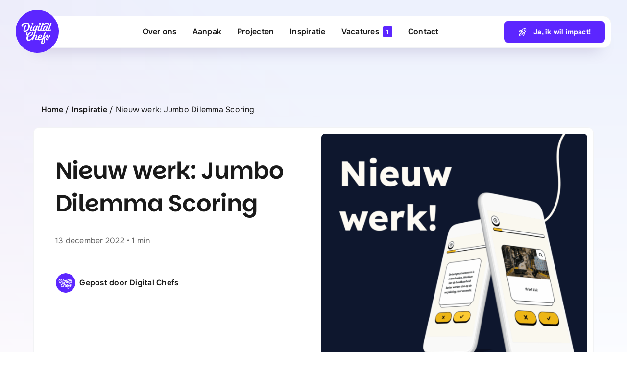

--- FILE ---
content_type: text/html; charset=UTF-8
request_url: https://digitalchefs.nl/news/2022/nieuw-werk-jumbo-dilemma-scoring/
body_size: 17540
content:
<!DOCTYPE html>
<html class="avada-html-layout-wide avada-html-header-position-top avada-is-100-percent-template" lang="nl-NL" prefix="og: http://ogp.me/ns# fb: http://ogp.me/ns/fb#">
<head>
	<meta http-equiv="X-UA-Compatible" content="IE=edge" />
	<meta http-equiv="Content-Type" content="text/html; charset=utf-8"/>
	<meta name="viewport" content="width=device-width, initial-scale=1" />
	<meta name='robots' content='index, follow, max-image-preview:large, max-snippet:-1, max-video-preview:-1' />
	<style>img:is([sizes="auto" i], [sizes^="auto," i]) { contain-intrinsic-size: 3000px 1500px }</style>
	<!-- Google tag (gtag.js) toestemmingsmodus dataLayer toegevoegd door Site Kit -->
<script type="text/javascript" id="google_gtagjs-js-consent-mode-data-layer">
/* <![CDATA[ */
window.dataLayer = window.dataLayer || [];function gtag(){dataLayer.push(arguments);}
gtag('consent', 'default', {"ad_personalization":"denied","ad_storage":"denied","ad_user_data":"denied","analytics_storage":"denied","functionality_storage":"denied","security_storage":"denied","personalization_storage":"denied","region":["AT","BE","BG","CH","CY","CZ","DE","DK","EE","ES","FI","FR","GB","GR","HR","HU","IE","IS","IT","LI","LT","LU","LV","MT","NL","NO","PL","PT","RO","SE","SI","SK"],"wait_for_update":500});
window._googlesitekitConsentCategoryMap = {"statistics":["analytics_storage"],"marketing":["ad_storage","ad_user_data","ad_personalization"],"functional":["functionality_storage","security_storage"],"preferences":["personalization_storage"]};
window._googlesitekitConsents = {"ad_personalization":"denied","ad_storage":"denied","ad_user_data":"denied","analytics_storage":"denied","functionality_storage":"denied","security_storage":"denied","personalization_storage":"denied","region":["AT","BE","BG","CH","CY","CZ","DE","DK","EE","ES","FI","FR","GB","GR","HR","HU","IE","IS","IT","LI","LT","LU","LV","MT","NL","NO","PL","PT","RO","SE","SI","SK"],"wait_for_update":500};
/* ]]> */
</script>
<!-- Einde Google tag (gtag.js) toestemmingsmodus dataLayer toegevoegd door Site Kit -->

	<!-- This site is optimized with the Yoast SEO plugin v26.7 - https://yoast.com/wordpress/plugins/seo/ -->
	<title>Nieuw werk: Jumbo Dilemma Scoring - Digital Chefs - Hét perfecte recept voor maximale L&amp;D-impact.</title>
	<meta name="description" content="Digitale maatwerk leeroplossingen die inspireren, innoveren én altijd binnen budget blijven. Ontdek hoe Digital Chefs blijvende impact maakt." />
	<link rel="canonical" href="https://digitalchefs.nl/news/2022/nieuw-werk-jumbo-dilemma-scoring/" />
	<meta property="og:locale" content="nl_NL" />
	<meta property="og:type" content="article" />
	<meta property="og:title" content="Nieuw werk: Jumbo Dilemma Scoring - Digital Chefs - Hét perfecte recept voor maximale L&amp;D-impact." />
	<meta property="og:description" content="Digitale maatwerk leeroplossingen die inspireren, innoveren én altijd binnen budget blijven. Ontdek hoe Digital Chefs blijvende impact maakt." />
	<meta property="og:url" content="https://digitalchefs.nl/news/2022/nieuw-werk-jumbo-dilemma-scoring/" />
	<meta property="og:site_name" content="Digital Chefs - Hét perfecte recept voor maximale L&amp;D-impact." />
	<meta property="article:publisher" content="https://www.facebook.com/digitalchefsNL" />
	<meta property="article:published_time" content="2022-12-12T23:00:50+00:00" />
	<meta property="article:modified_time" content="2025-08-11T12:30:49+00:00" />
	<meta property="og:image" content="https://digitalchefs.nl/wp-content/uploads/2025/06/dilemma-scoring.png" />
	<meta property="og:image:width" content="1200" />
	<meta property="og:image:height" content="1200" />
	<meta property="og:image:type" content="image/png" />
	<meta name="author" content="Digital Chefs" />
	<meta name="twitter:card" content="summary_large_image" />
	<meta name="twitter:creator" content="@DigitalChefs" />
	<meta name="twitter:site" content="@DigitalChefs" />
	<meta name="twitter:label1" content="Geschreven door" />
	<meta name="twitter:data1" content="Digital Chefs" />
	<meta name="twitter:label2" content="Geschatte leestijd" />
	<meta name="twitter:data2" content="1 minuut" />
	<script type="application/ld+json" class="yoast-schema-graph">{"@context":"https://schema.org","@graph":[{"@type":"Article","@id":"https://digitalchefs.nl/news/2022/nieuw-werk-jumbo-dilemma-scoring/#article","isPartOf":{"@id":"https://digitalchefs.nl/news/2022/nieuw-werk-jumbo-dilemma-scoring/"},"author":{"name":"Digital Chefs","@id":"https://digitalchefs.nl/#/schema/person/3b9a1b106febbbb2081ebeeade75f828"},"headline":"Nieuw werk: Jumbo Dilemma Scoring","datePublished":"2022-12-12T23:00:50+00:00","dateModified":"2025-08-11T12:30:49+00:00","mainEntityOfPage":{"@id":"https://digitalchefs.nl/news/2022/nieuw-werk-jumbo-dilemma-scoring/"},"wordCount":1144,"publisher":{"@id":"https://digitalchefs.nl/#organization"},"image":{"@id":"https://digitalchefs.nl/news/2022/nieuw-werk-jumbo-dilemma-scoring/#primaryimage"},"thumbnailUrl":"https://digitalchefs.nl/wp-content/uploads/2025/06/dilemma-scoring.png","articleSection":["Alle","Project"],"inLanguage":"nl-NL"},{"@type":"WebPage","@id":"https://digitalchefs.nl/news/2022/nieuw-werk-jumbo-dilemma-scoring/","url":"https://digitalchefs.nl/news/2022/nieuw-werk-jumbo-dilemma-scoring/","name":"Nieuw werk: Jumbo Dilemma Scoring - Digital Chefs - Hét perfecte recept voor maximale L&amp;D-impact.","isPartOf":{"@id":"https://digitalchefs.nl/#website"},"primaryImageOfPage":{"@id":"https://digitalchefs.nl/news/2022/nieuw-werk-jumbo-dilemma-scoring/#primaryimage"},"image":{"@id":"https://digitalchefs.nl/news/2022/nieuw-werk-jumbo-dilemma-scoring/#primaryimage"},"thumbnailUrl":"https://digitalchefs.nl/wp-content/uploads/2025/06/dilemma-scoring.png","datePublished":"2022-12-12T23:00:50+00:00","dateModified":"2025-08-11T12:30:49+00:00","description":"Digitale maatwerk leeroplossingen die inspireren, innoveren én altijd binnen budget blijven. Ontdek hoe Digital Chefs blijvende impact maakt.","breadcrumb":{"@id":"https://digitalchefs.nl/news/2022/nieuw-werk-jumbo-dilemma-scoring/#breadcrumb"},"inLanguage":"nl-NL","potentialAction":[{"@type":"ReadAction","target":["https://digitalchefs.nl/news/2022/nieuw-werk-jumbo-dilemma-scoring/"]}]},{"@type":"ImageObject","inLanguage":"nl-NL","@id":"https://digitalchefs.nl/news/2022/nieuw-werk-jumbo-dilemma-scoring/#primaryimage","url":"https://digitalchefs.nl/wp-content/uploads/2025/06/dilemma-scoring.png","contentUrl":"https://digitalchefs.nl/wp-content/uploads/2025/06/dilemma-scoring.png","width":1200,"height":1200},{"@type":"BreadcrumbList","@id":"https://digitalchefs.nl/news/2022/nieuw-werk-jumbo-dilemma-scoring/#breadcrumb","itemListElement":[{"@type":"ListItem","position":1,"name":"Home","item":"https://digitalchefs.nl/"},{"@type":"ListItem","position":2,"name":"Inspiratie","item":"https://digitalchefs.nl/news/"},{"@type":"ListItem","position":3,"name":"Nieuw werk: Jumbo Dilemma Scoring"}]},{"@type":"WebSite","@id":"https://digitalchefs.nl/#website","url":"https://digitalchefs.nl/","name":"Digital Chefs - Hét perfecte recept voor L&D-impact.","description":"Hét perfecte recept voor maximale L&amp;D-impact.","publisher":{"@id":"https://digitalchefs.nl/#organization"},"alternateName":"Digital Chefs","potentialAction":[{"@type":"SearchAction","target":{"@type":"EntryPoint","urlTemplate":"https://digitalchefs.nl/?s={search_term_string}"},"query-input":{"@type":"PropertyValueSpecification","valueRequired":true,"valueName":"search_term_string"}}],"inLanguage":"nl-NL"},{"@type":"Organization","@id":"https://digitalchefs.nl/#organization","name":"Digital Chefs","alternateName":"Digital Chefs","url":"https://digitalchefs.nl/","logo":{"@type":"ImageObject","inLanguage":"nl-NL","@id":"https://digitalchefs.nl/#/schema/logo/image/","url":"https://digitalchefs.nl/wp-content/uploads/2025/01/digitalchefs.svg","contentUrl":"https://digitalchefs.nl/wp-content/uploads/2025/01/digitalchefs.svg","width":88,"height":88,"caption":"Digital Chefs"},"image":{"@id":"https://digitalchefs.nl/#/schema/logo/image/"},"sameAs":["https://www.facebook.com/digitalchefsNL","https://x.com/DigitalChefs","https://www.linkedin.com/company/digital-chefs/","https://instagram.com/digitalchefs"]},{"@type":"Person","@id":"https://digitalchefs.nl/#/schema/person/3b9a1b106febbbb2081ebeeade75f828","name":"Digital Chefs","image":{"@type":"ImageObject","inLanguage":"nl-NL","@id":"https://digitalchefs.nl/#/schema/person/image/","url":"https://digitalchefs.nl/wp-content/uploads/2025/01/digitalchefs.svg","contentUrl":"https://digitalchefs.nl/wp-content/uploads/2025/01/digitalchefs.svg","caption":"Digital Chefs"},"sameAs":["https://digitalchefs.nl"]}]}</script>
	<!-- / Yoast SEO plugin. -->


<link rel='dns-prefetch' href='//www.googletagmanager.com' />
					<link rel="shortcut icon" href="https://digitalchefs.nl/wp-content/uploads/2025/06/digitalchefs-logo@2x.png" type="image/x-icon" />
		
					<!-- Apple Touch Icon -->
			<link rel="apple-touch-icon" sizes="180x180" href="https://digitalchefs.nl/wp-content/uploads/2025/06/digitalchefs-logo@2x.png">
		
					<!-- Android Icon -->
			<link rel="icon" sizes="192x192" href="https://digitalchefs.nl/wp-content/uploads/2025/06/digitalchefs-logo@2x.png">
		
					<!-- MS Edge Icon -->
			<meta name="msapplication-TileImage" content="https://digitalchefs.nl/wp-content/uploads/2025/06/digitalchefs-logo@2x.png">
									<meta name="description" content="Wist je dat? 🤷‍♂️ Je door leerstof vaak en verdeeld, (over verschillende momenten) aandachtig te herhalen, deze stof zich verplaatst van het korte- naar het langetermijngeheugen. 🧠 

Voor Jumbo Supermarkten is het verplicht dat alle medewerkers van de distributiecentra zich houden aan de International Featured Standards. 🥦 De medewerkers worden geacht deze IFS regels jaarlijks te herhalen"/>
				
		<meta property="og:locale" content="nl_NL"/>
		<meta property="og:type" content="article"/>
		<meta property="og:site_name" content="Digital Chefs - Hét perfecte recept voor maximale L&amp;D-impact."/>
		<meta property="og:title" content="Nieuw werk: Jumbo Dilemma Scoring - Digital Chefs - Hét perfecte recept voor maximale L&amp;D-impact."/>
				<meta property="og:description" content="Wist je dat? 🤷‍♂️ Je door leerstof vaak en verdeeld, (over verschillende momenten) aandachtig te herhalen, deze stof zich verplaatst van het korte- naar het langetermijngeheugen. 🧠 

Voor Jumbo Supermarkten is het verplicht dat alle medewerkers van de distributiecentra zich houden aan de International Featured Standards. 🥦 De medewerkers worden geacht deze IFS regels jaarlijks te herhalen"/>
				<meta property="og:url" content="https://digitalchefs.nl/news/2022/nieuw-werk-jumbo-dilemma-scoring/"/>
										<meta property="article:published_time" content="2022-12-12T23:00:50+01:00"/>
							<meta property="article:modified_time" content="2025-08-11T12:30:49+01:00"/>
								<meta name="author" content="Digital Chefs"/>
								<meta property="og:image" content="https://digitalchefs.nl/wp-content/uploads/2025/06/dilemma-scoring.png"/>
		<meta property="og:image:width" content="1200"/>
		<meta property="og:image:height" content="1200"/>
		<meta property="og:image:type" content="image/png"/>
				<link rel='stylesheet' id='wp-block-library-css' href='https://digitalchefs.nl/wp-includes/css/dist/block-library/style.min.css?ver=6.8.3' type='text/css' media='all' />
<style id='wp-block-library-theme-inline-css' type='text/css'>
.wp-block-audio :where(figcaption){color:#555;font-size:13px;text-align:center}.is-dark-theme .wp-block-audio :where(figcaption){color:#ffffffa6}.wp-block-audio{margin:0 0 1em}.wp-block-code{border:1px solid #ccc;border-radius:4px;font-family:Menlo,Consolas,monaco,monospace;padding:.8em 1em}.wp-block-embed :where(figcaption){color:#555;font-size:13px;text-align:center}.is-dark-theme .wp-block-embed :where(figcaption){color:#ffffffa6}.wp-block-embed{margin:0 0 1em}.blocks-gallery-caption{color:#555;font-size:13px;text-align:center}.is-dark-theme .blocks-gallery-caption{color:#ffffffa6}:root :where(.wp-block-image figcaption){color:#555;font-size:13px;text-align:center}.is-dark-theme :root :where(.wp-block-image figcaption){color:#ffffffa6}.wp-block-image{margin:0 0 1em}.wp-block-pullquote{border-bottom:4px solid;border-top:4px solid;color:currentColor;margin-bottom:1.75em}.wp-block-pullquote cite,.wp-block-pullquote footer,.wp-block-pullquote__citation{color:currentColor;font-size:.8125em;font-style:normal;text-transform:uppercase}.wp-block-quote{border-left:.25em solid;margin:0 0 1.75em;padding-left:1em}.wp-block-quote cite,.wp-block-quote footer{color:currentColor;font-size:.8125em;font-style:normal;position:relative}.wp-block-quote:where(.has-text-align-right){border-left:none;border-right:.25em solid;padding-left:0;padding-right:1em}.wp-block-quote:where(.has-text-align-center){border:none;padding-left:0}.wp-block-quote.is-large,.wp-block-quote.is-style-large,.wp-block-quote:where(.is-style-plain){border:none}.wp-block-search .wp-block-search__label{font-weight:700}.wp-block-search__button{border:1px solid #ccc;padding:.375em .625em}:where(.wp-block-group.has-background){padding:1.25em 2.375em}.wp-block-separator.has-css-opacity{opacity:.4}.wp-block-separator{border:none;border-bottom:2px solid;margin-left:auto;margin-right:auto}.wp-block-separator.has-alpha-channel-opacity{opacity:1}.wp-block-separator:not(.is-style-wide):not(.is-style-dots){width:100px}.wp-block-separator.has-background:not(.is-style-dots){border-bottom:none;height:1px}.wp-block-separator.has-background:not(.is-style-wide):not(.is-style-dots){height:2px}.wp-block-table{margin:0 0 1em}.wp-block-table td,.wp-block-table th{word-break:normal}.wp-block-table :where(figcaption){color:#555;font-size:13px;text-align:center}.is-dark-theme .wp-block-table :where(figcaption){color:#ffffffa6}.wp-block-video :where(figcaption){color:#555;font-size:13px;text-align:center}.is-dark-theme .wp-block-video :where(figcaption){color:#ffffffa6}.wp-block-video{margin:0 0 1em}:root :where(.wp-block-template-part.has-background){margin-bottom:0;margin-top:0;padding:1.25em 2.375em}
</style>
<style id='classic-theme-styles-inline-css' type='text/css'>
/*! This file is auto-generated */
.wp-block-button__link{color:#fff;background-color:#32373c;border-radius:9999px;box-shadow:none;text-decoration:none;padding:calc(.667em + 2px) calc(1.333em + 2px);font-size:1.125em}.wp-block-file__button{background:#32373c;color:#fff;text-decoration:none}
</style>
<style id='global-styles-inline-css' type='text/css'>
:root{--wp--preset--aspect-ratio--square: 1;--wp--preset--aspect-ratio--4-3: 4/3;--wp--preset--aspect-ratio--3-4: 3/4;--wp--preset--aspect-ratio--3-2: 3/2;--wp--preset--aspect-ratio--2-3: 2/3;--wp--preset--aspect-ratio--16-9: 16/9;--wp--preset--aspect-ratio--9-16: 9/16;--wp--preset--color--black: #000000;--wp--preset--color--cyan-bluish-gray: #abb8c3;--wp--preset--color--white: #ffffff;--wp--preset--color--pale-pink: #f78da7;--wp--preset--color--vivid-red: #cf2e2e;--wp--preset--color--luminous-vivid-orange: #ff6900;--wp--preset--color--luminous-vivid-amber: #fcb900;--wp--preset--color--light-green-cyan: #7bdcb5;--wp--preset--color--vivid-green-cyan: #00d084;--wp--preset--color--pale-cyan-blue: #8ed1fc;--wp--preset--color--vivid-cyan-blue: #0693e3;--wp--preset--color--vivid-purple: #9b51e0;--wp--preset--color--awb-color-1: #ffffff;--wp--preset--color--awb-color-2: #f7f7f7;--wp--preset--color--awb-color-3: #f2f3f5;--wp--preset--color--awb-color-4: #ffd400;--wp--preset--color--awb-color-5: #5c26ff;--wp--preset--color--awb-color-6: #666666;--wp--preset--color--awb-color-7: #1a1a1a;--wp--preset--color--awb-color-8: #f54135;--wp--preset--color--awb-color-custom-1: #38ce47;--wp--preset--color--awb-color-custom-2: #5322e5;--wp--preset--color--awb-color-custom-3: #999999;--wp--preset--color--awb-color-custom-4: #f2f2ff;--wp--preset--gradient--vivid-cyan-blue-to-vivid-purple: linear-gradient(135deg,rgba(6,147,227,1) 0%,rgb(155,81,224) 100%);--wp--preset--gradient--light-green-cyan-to-vivid-green-cyan: linear-gradient(135deg,rgb(122,220,180) 0%,rgb(0,208,130) 100%);--wp--preset--gradient--luminous-vivid-amber-to-luminous-vivid-orange: linear-gradient(135deg,rgba(252,185,0,1) 0%,rgba(255,105,0,1) 100%);--wp--preset--gradient--luminous-vivid-orange-to-vivid-red: linear-gradient(135deg,rgba(255,105,0,1) 0%,rgb(207,46,46) 100%);--wp--preset--gradient--very-light-gray-to-cyan-bluish-gray: linear-gradient(135deg,rgb(238,238,238) 0%,rgb(169,184,195) 100%);--wp--preset--gradient--cool-to-warm-spectrum: linear-gradient(135deg,rgb(74,234,220) 0%,rgb(151,120,209) 20%,rgb(207,42,186) 40%,rgb(238,44,130) 60%,rgb(251,105,98) 80%,rgb(254,248,76) 100%);--wp--preset--gradient--blush-light-purple: linear-gradient(135deg,rgb(255,206,236) 0%,rgb(152,150,240) 100%);--wp--preset--gradient--blush-bordeaux: linear-gradient(135deg,rgb(254,205,165) 0%,rgb(254,45,45) 50%,rgb(107,0,62) 100%);--wp--preset--gradient--luminous-dusk: linear-gradient(135deg,rgb(255,203,112) 0%,rgb(199,81,192) 50%,rgb(65,88,208) 100%);--wp--preset--gradient--pale-ocean: linear-gradient(135deg,rgb(255,245,203) 0%,rgb(182,227,212) 50%,rgb(51,167,181) 100%);--wp--preset--gradient--electric-grass: linear-gradient(135deg,rgb(202,248,128) 0%,rgb(113,206,126) 100%);--wp--preset--gradient--midnight: linear-gradient(135deg,rgb(2,3,129) 0%,rgb(40,116,252) 100%);--wp--preset--font-size--small: 12px;--wp--preset--font-size--medium: 20px;--wp--preset--font-size--large: 24px;--wp--preset--font-size--x-large: 42px;--wp--preset--font-size--normal: 16px;--wp--preset--font-size--xlarge: 32px;--wp--preset--font-size--huge: 48px;--wp--preset--spacing--20: 0.44rem;--wp--preset--spacing--30: 0.67rem;--wp--preset--spacing--40: 1rem;--wp--preset--spacing--50: 1.5rem;--wp--preset--spacing--60: 2.25rem;--wp--preset--spacing--70: 3.38rem;--wp--preset--spacing--80: 5.06rem;--wp--preset--shadow--natural: 6px 6px 9px rgba(0, 0, 0, 0.2);--wp--preset--shadow--deep: 12px 12px 50px rgba(0, 0, 0, 0.4);--wp--preset--shadow--sharp: 6px 6px 0px rgba(0, 0, 0, 0.2);--wp--preset--shadow--outlined: 6px 6px 0px -3px rgba(255, 255, 255, 1), 6px 6px rgba(0, 0, 0, 1);--wp--preset--shadow--crisp: 6px 6px 0px rgba(0, 0, 0, 1);}:where(.is-layout-flex){gap: 0.5em;}:where(.is-layout-grid){gap: 0.5em;}body .is-layout-flex{display: flex;}.is-layout-flex{flex-wrap: wrap;align-items: center;}.is-layout-flex > :is(*, div){margin: 0;}body .is-layout-grid{display: grid;}.is-layout-grid > :is(*, div){margin: 0;}:where(.wp-block-columns.is-layout-flex){gap: 2em;}:where(.wp-block-columns.is-layout-grid){gap: 2em;}:where(.wp-block-post-template.is-layout-flex){gap: 1.25em;}:where(.wp-block-post-template.is-layout-grid){gap: 1.25em;}.has-black-color{color: var(--wp--preset--color--black) !important;}.has-cyan-bluish-gray-color{color: var(--wp--preset--color--cyan-bluish-gray) !important;}.has-white-color{color: var(--wp--preset--color--white) !important;}.has-pale-pink-color{color: var(--wp--preset--color--pale-pink) !important;}.has-vivid-red-color{color: var(--wp--preset--color--vivid-red) !important;}.has-luminous-vivid-orange-color{color: var(--wp--preset--color--luminous-vivid-orange) !important;}.has-luminous-vivid-amber-color{color: var(--wp--preset--color--luminous-vivid-amber) !important;}.has-light-green-cyan-color{color: var(--wp--preset--color--light-green-cyan) !important;}.has-vivid-green-cyan-color{color: var(--wp--preset--color--vivid-green-cyan) !important;}.has-pale-cyan-blue-color{color: var(--wp--preset--color--pale-cyan-blue) !important;}.has-vivid-cyan-blue-color{color: var(--wp--preset--color--vivid-cyan-blue) !important;}.has-vivid-purple-color{color: var(--wp--preset--color--vivid-purple) !important;}.has-black-background-color{background-color: var(--wp--preset--color--black) !important;}.has-cyan-bluish-gray-background-color{background-color: var(--wp--preset--color--cyan-bluish-gray) !important;}.has-white-background-color{background-color: var(--wp--preset--color--white) !important;}.has-pale-pink-background-color{background-color: var(--wp--preset--color--pale-pink) !important;}.has-vivid-red-background-color{background-color: var(--wp--preset--color--vivid-red) !important;}.has-luminous-vivid-orange-background-color{background-color: var(--wp--preset--color--luminous-vivid-orange) !important;}.has-luminous-vivid-amber-background-color{background-color: var(--wp--preset--color--luminous-vivid-amber) !important;}.has-light-green-cyan-background-color{background-color: var(--wp--preset--color--light-green-cyan) !important;}.has-vivid-green-cyan-background-color{background-color: var(--wp--preset--color--vivid-green-cyan) !important;}.has-pale-cyan-blue-background-color{background-color: var(--wp--preset--color--pale-cyan-blue) !important;}.has-vivid-cyan-blue-background-color{background-color: var(--wp--preset--color--vivid-cyan-blue) !important;}.has-vivid-purple-background-color{background-color: var(--wp--preset--color--vivid-purple) !important;}.has-black-border-color{border-color: var(--wp--preset--color--black) !important;}.has-cyan-bluish-gray-border-color{border-color: var(--wp--preset--color--cyan-bluish-gray) !important;}.has-white-border-color{border-color: var(--wp--preset--color--white) !important;}.has-pale-pink-border-color{border-color: var(--wp--preset--color--pale-pink) !important;}.has-vivid-red-border-color{border-color: var(--wp--preset--color--vivid-red) !important;}.has-luminous-vivid-orange-border-color{border-color: var(--wp--preset--color--luminous-vivid-orange) !important;}.has-luminous-vivid-amber-border-color{border-color: var(--wp--preset--color--luminous-vivid-amber) !important;}.has-light-green-cyan-border-color{border-color: var(--wp--preset--color--light-green-cyan) !important;}.has-vivid-green-cyan-border-color{border-color: var(--wp--preset--color--vivid-green-cyan) !important;}.has-pale-cyan-blue-border-color{border-color: var(--wp--preset--color--pale-cyan-blue) !important;}.has-vivid-cyan-blue-border-color{border-color: var(--wp--preset--color--vivid-cyan-blue) !important;}.has-vivid-purple-border-color{border-color: var(--wp--preset--color--vivid-purple) !important;}.has-vivid-cyan-blue-to-vivid-purple-gradient-background{background: var(--wp--preset--gradient--vivid-cyan-blue-to-vivid-purple) !important;}.has-light-green-cyan-to-vivid-green-cyan-gradient-background{background: var(--wp--preset--gradient--light-green-cyan-to-vivid-green-cyan) !important;}.has-luminous-vivid-amber-to-luminous-vivid-orange-gradient-background{background: var(--wp--preset--gradient--luminous-vivid-amber-to-luminous-vivid-orange) !important;}.has-luminous-vivid-orange-to-vivid-red-gradient-background{background: var(--wp--preset--gradient--luminous-vivid-orange-to-vivid-red) !important;}.has-very-light-gray-to-cyan-bluish-gray-gradient-background{background: var(--wp--preset--gradient--very-light-gray-to-cyan-bluish-gray) !important;}.has-cool-to-warm-spectrum-gradient-background{background: var(--wp--preset--gradient--cool-to-warm-spectrum) !important;}.has-blush-light-purple-gradient-background{background: var(--wp--preset--gradient--blush-light-purple) !important;}.has-blush-bordeaux-gradient-background{background: var(--wp--preset--gradient--blush-bordeaux) !important;}.has-luminous-dusk-gradient-background{background: var(--wp--preset--gradient--luminous-dusk) !important;}.has-pale-ocean-gradient-background{background: var(--wp--preset--gradient--pale-ocean) !important;}.has-electric-grass-gradient-background{background: var(--wp--preset--gradient--electric-grass) !important;}.has-midnight-gradient-background{background: var(--wp--preset--gradient--midnight) !important;}.has-small-font-size{font-size: var(--wp--preset--font-size--small) !important;}.has-medium-font-size{font-size: var(--wp--preset--font-size--medium) !important;}.has-large-font-size{font-size: var(--wp--preset--font-size--large) !important;}.has-x-large-font-size{font-size: var(--wp--preset--font-size--x-large) !important;}
:where(.wp-block-post-template.is-layout-flex){gap: 1.25em;}:where(.wp-block-post-template.is-layout-grid){gap: 1.25em;}
:where(.wp-block-columns.is-layout-flex){gap: 2em;}:where(.wp-block-columns.is-layout-grid){gap: 2em;}
:root :where(.wp-block-pullquote){font-size: 1.5em;line-height: 1.6;}
</style>
<link rel='stylesheet' id='fusion-dynamic-css-css' href='https://digitalchefs.nl/wp-content/uploads/fusion-styles/732d27e61c3533436766463312b263f3.min.css?ver=3.13.0' type='text/css' media='all' />
<script type="text/javascript" src="https://digitalchefs.nl/wp-includes/js/jquery/jquery.min.js?ver=3.7.1" id="jquery-core-js"></script>
<script type="text/javascript" src="https://digitalchefs.nl/wp-includes/js/jquery/jquery-migrate.min.js?ver=3.4.1" id="jquery-migrate-js"></script>
<meta name="generator" content="Site Kit by Google 1.170.0" /><meta name="generator" content="performance-lab 3.9.0; plugins: ">
<link rel="preload" href="https://digitalchefs.nl/wp-content/themes/Avada/includes/lib/assets/fonts/icomoon/awb-icons.woff" as="font" type="font/woff" crossorigin><link rel="preload" href="//digitalchefs.nl/wp-content/themes/Avada/includes/lib/assets/fonts/fontawesome/webfonts/fa-brands-400.woff2" as="font" type="font/woff2" crossorigin><link rel="preload" href="//digitalchefs.nl/wp-content/themes/Avada/includes/lib/assets/fonts/fontawesome/webfonts/fa-regular-400.woff2" as="font" type="font/woff2" crossorigin><link rel="preload" href="//digitalchefs.nl/wp-content/themes/Avada/includes/lib/assets/fonts/fontawesome/webfonts/fa-solid-900.woff2" as="font" type="font/woff2" crossorigin><link rel="preload" href="https://digitalchefs.nl/wp-content/uploads/fusion-icons/digitalchefs-1/fonts/icomoon.ttf?rguqu0" as="font" type="font/ttf" crossorigin><style type="text/css" id="css-fb-visibility">@media screen and (max-width: 756px){.fusion-no-small-visibility{display:none !important;}body .sm-text-align-center{text-align:center !important;}body .sm-text-align-left{text-align:left !important;}body .sm-text-align-right{text-align:right !important;}body .sm-flex-align-center{justify-content:center !important;}body .sm-flex-align-flex-start{justify-content:flex-start !important;}body .sm-flex-align-flex-end{justify-content:flex-end !important;}body .sm-mx-auto{margin-left:auto !important;margin-right:auto !important;}body .sm-ml-auto{margin-left:auto !important;}body .sm-mr-auto{margin-right:auto !important;}body .fusion-absolute-position-small{position:absolute;top:auto;width:100%;}.awb-sticky.awb-sticky-small{ position: sticky; top: var(--awb-sticky-offset,0); }}@media screen and (min-width: 757px) and (max-width: 1024px){.fusion-no-medium-visibility{display:none !important;}body .md-text-align-center{text-align:center !important;}body .md-text-align-left{text-align:left !important;}body .md-text-align-right{text-align:right !important;}body .md-flex-align-center{justify-content:center !important;}body .md-flex-align-flex-start{justify-content:flex-start !important;}body .md-flex-align-flex-end{justify-content:flex-end !important;}body .md-mx-auto{margin-left:auto !important;margin-right:auto !important;}body .md-ml-auto{margin-left:auto !important;}body .md-mr-auto{margin-right:auto !important;}body .fusion-absolute-position-medium{position:absolute;top:auto;width:100%;}.awb-sticky.awb-sticky-medium{ position: sticky; top: var(--awb-sticky-offset,0); }}@media screen and (min-width: 1025px){.fusion-no-large-visibility{display:none !important;}body .lg-text-align-center{text-align:center !important;}body .lg-text-align-left{text-align:left !important;}body .lg-text-align-right{text-align:right !important;}body .lg-flex-align-center{justify-content:center !important;}body .lg-flex-align-flex-start{justify-content:flex-start !important;}body .lg-flex-align-flex-end{justify-content:flex-end !important;}body .lg-mx-auto{margin-left:auto !important;margin-right:auto !important;}body .lg-ml-auto{margin-left:auto !important;}body .lg-mr-auto{margin-right:auto !important;}body .fusion-absolute-position-large{position:absolute;top:auto;width:100%;}.awb-sticky.awb-sticky-large{ position: sticky; top: var(--awb-sticky-offset,0); }}</style>		<script type="text/javascript">
			var doc = document.documentElement;
			doc.setAttribute( 'data-useragent', navigator.userAgent );
		</script>
		<style type="text/css" id="fusion-builder-template-header-css">#toggles-dc a{
  color: var(--awb-color7);
  text-decoration: none!important;
}

#toggles-dc a:hover{
  color: var(--awb-color5);
}</style><!-- Google tag (gtag.js) -->
<script async src="https://www.googletagmanager.com/gtag/js?id=G-S1E70GVVR9"></script>
<script>
  window.dataLayer = window.dataLayer || [];
  function gtag(){dataLayer.push(arguments);}
  gtag('js', new Date());

  gtag('config', 'G-S1E70GVVR9');
</script>
<!-- Hotjar Tracking Code for https://digitalchefs.nl -->
  <script>
    (function(h,o,t,j,a,r){
        h.hj=h.hj||function(){(h.hj.q=h.hj.q||[]).push(arguments)};
        h._hjSettings={hjid:3483505,hjsv:6};
        a=o.getElementsByTagName('head')[0];
        r=o.createElement('script');r.async=1;
        r.src=t+h._hjSettings.hjid+j+h._hjSettings.hjsv;
        a.appendChild(r);
    })(window,document,'https://static.hotjar.com/c/hotjar-','.js?sv=');
  </script>
	</head>

<body class="wp-singular post-template-default single single-post postid-2798 single-format-standard wp-theme-Avada awb-no-sidebars fusion-image-hovers fusion-pagination-sizing fusion-button_type-flat fusion-button_span-no fusion-button_gradient-linear avada-image-rollover-circle-yes avada-image-rollover-yes avada-image-rollover-direction-left fusion-body ltr fusion-sticky-header no-tablet-sticky-header no-mobile-sticky-header no-mobile-slidingbar no-mobile-totop avada-has-rev-slider-styles fusion-disable-outline fusion-sub-menu-fade mobile-logo-pos-left layout-wide-mode avada-has-boxed-modal-shadow-none layout-scroll-offset-full avada-has-zero-margin-offset-top fusion-top-header menu-text-align-center mobile-menu-design-classic fusion-hide-pagination-text fusion-header-layout-v1 avada-responsive avada-footer-fx-none avada-menu-highlight-style-bar fusion-search-form-clean fusion-main-menu-search-overlay fusion-avatar-circle avada-dropdown-styles avada-blog-layout-large avada-blog-archive-layout-large avada-header-shadow-no avada-menu-icon-position-left avada-has-megamenu-shadow avada-has-mobile-menu-search avada-has-main-nav-search-icon avada-has-breadcrumb-mobile-hidden avada-has-titlebar-hide avada-header-border-color-full-transparent avada-has-pagination-width_height avada-flyout-menu-direction-fade avada-ec-views-v1 awb-link-decoration" data-awb-post-id="2798">
		<a class="skip-link screen-reader-text" href="#content">Ga naar inhoud</a>

	<div id="boxed-wrapper">
		
		<div id="wrapper" class="fusion-wrapper">
			<div id="home" style="position:relative;top:-1px;"></div>
												<div class="fusion-tb-header"><div class="fusion-fullwidth fullwidth-box fusion-builder-row-1 fusion-flex-container has-pattern-background has-mask-background hundred-percent-fullwidth non-hundred-percent-height-scrolling fusion-sticky-container fusion-absolute-container fusion-absolute-position-small fusion-absolute-position-medium fusion-absolute-position-large" style="--awb-border-color:var(--awb-color3);--awb-border-radius-top-left:0px;--awb-border-radius-top-right:0px;--awb-border-radius-bottom-right:0px;--awb-border-radius-bottom-left:0px;--awb-padding-right:32px;--awb-padding-left:44px;--awb-padding-right-small:16px;--awb-padding-left-small:24px;--awb-min-height:64px;--awb-flex-wrap:nowrap;" data-transition-offset="0" data-sticky-offset="32" data-scroll-offset="0" data-sticky-small-visibility="1" data-sticky-medium-visibility="1" data-sticky-large-visibility="1" ><div class="fusion-builder-row fusion-row fusion-flex-align-items-center fusion-flex-justify-content-space-evenly fusion-flex-content-wrap" style="width:calc( 100% + 0px ) !important;max-width:calc( 100% + 0px ) !important;margin-left: calc(-0px / 2 );margin-right: calc(-0px / 2 );"><div class="fusion-layout-column fusion_builder_column fusion-builder-column-0 fusion_builder_column_1_1 1_1 fusion-flex-column fusion-flex-align-self-center" style="--awb-padding-right:12px;--awb-padding-left:112px;--awb-padding-left-medium:12px;--awb-padding-left-small:12px;--awb-overflow:hidden;--awb-bg-color:var(--awb-color1);--awb-bg-color-hover:var(--awb-color1);--awb-bg-size:cover;--awb-box-shadow:0px 24px 32px -24px rgba(27,8,84,0.25);;--awb-border-color:var(--awb-color3);--awb-border-top:1px;--awb-border-right:1px;--awb-border-bottom:1px;--awb-border-left:1px;--awb-border-style:solid;--awb-border-radius:16px 16px 16px 16px;--awb-width-large:100%;--awb-margin-top-large:0px;--awb-spacing-right-large:0px;--awb-margin-bottom-large:0px;--awb-spacing-left-large:0px;--awb-width-medium:100%;--awb-order-medium:0;--awb-spacing-right-medium:0px;--awb-spacing-left-medium:0px;--awb-width-small:100%;--awb-order-small:1;--awb-spacing-right-small:0px;--awb-spacing-left-small:0px;"><div class="fusion-column-wrapper fusion-column-has-shadow fusion-flex-justify-content-space-evenly fusion-content-layout-column"><div class="fusion-builder-row fusion-builder-row-inner fusion-row fusion-flex-align-items-center fusion-flex-justify-content-space-evenly fusion-flex-content-wrap" style="width:calc( 100% + 0px ) !important;max-width:calc( 100% + 0px ) !important;margin-left: calc(-0px / 2 );margin-right: calc(-0px / 2 );"><div class="fusion-layout-column fusion_builder_column_inner fusion-builder-nested-column-0 fusion-flex-column fusion-flex-align-self-center" style="--awb-padding-right-medium:0px;--awb-padding-left-medium:0px;--awb-bg-size:cover;--awb-width-large:auto;--awb-flex-grow:2;--awb-flex-shrink:1;--awb-margin-top-large:0px;--awb-spacing-right-large:0px;--awb-margin-bottom-large:0px;--awb-spacing-left-large:0px;--awb-width-medium:100%;--awb-order-medium:0;--awb-spacing-right-medium:0px;--awb-spacing-left-medium:0px;--awb-width-small:100%;--awb-order-small:0;--awb-spacing-right-small:0px;--awb-spacing-left-small:0px;"><div class="fusion-column-wrapper fusion-column-has-shadow fusion-flex-justify-content-center fusion-content-layout-row fusion-flex-align-items-center fusion-content-nowrap"><nav class="awb-menu awb-menu_row awb-menu_em-hover mobile-mode-collapse-to-button awb-menu_icons-left awb-menu_dc-yes mobile-trigger-fullwidth-on awb-menu_mobile-toggle awb-menu_indent-center awb-menu_mt-fullwidth mobile-size-column-relative loading mega-menu-loading awb-menu_desktop awb-menu_dropdown awb-menu_expand-left awb-menu_transition-fade fusion-no-small-visibility fusion-no-medium-visibility" style="--awb-font-size:var(--awb-custom_typography_2-font-size);--awb-line-height:var(--awb-custom_typography_2-line-height);--awb-text-transform:var(--awb-custom_typography_2-text-transform);--awb-min-height:64px;--awb-bg:var(--awb-color1);--awb-gap:32px;--awb-justify-content:center;--awb-border-color:var(--awb-color1);--awb-color:var(--awb-color7);--awb-letter-spacing:var(--awb-custom_typography_2-letter-spacing);--awb-active-color:var(--awb-color5);--awb-active-border-color:var(--awb-color5);--awb-icons-color:var(--awb-color7);--awb-main-justify-content:flex-start;--awb-mobile-nav-button-align-hor:flex-end;--awb-mobile-bg:var(--awb-color1);--awb-mobile-color:var(--awb-color7);--awb-mobile-nav-items-height:68;--awb-mobile-active-color:var(--awb-color5);--awb-trigger-padding-top:24px;--awb-trigger-padding-right:16px;--awb-trigger-padding-bottom:24px;--awb-mobile-trigger-color:var(--awb-color7);--awb-mobile-font-size:var(--awb-custom_typography_2-font-size);--awb-mobile-text-transform:var(--awb-custom_typography_2-text-transform);--awb-mobile-line-height:var(--awb-custom_typography_2-line-height);--awb-mobile-letter-spacing:var(--awb-custom_typography_2-letter-spacing);--awb-mobile-sep-color:var(--awb-color1);--awb-sticky-min-height:64px;--awb-mobile-justify:center;--awb-mobile-caret-left:auto;--awb-mobile-caret-right:0;--awb-fusion-font-family-typography:var(--awb-custom_typography_2-font-family);--awb-fusion-font-weight-typography:var(--awb-custom_typography_2-font-weight);--awb-fusion-font-style-typography:var(--awb-custom_typography_2-font-style);--awb-fusion-font-family-submenu-typography:inherit;--awb-fusion-font-style-submenu-typography:normal;--awb-fusion-font-weight-submenu-typography:400;--awb-fusion-font-family-mobile-typography:var(--awb-custom_typography_2-font-family);--awb-fusion-font-weight-mobile-typography:var(--awb-custom_typography_2-font-weight);--awb-fusion-font-style-mobile-typography:var(--awb-custom_typography_2-font-style);" aria-label="Main navigation - NL" data-breakpoint="1024" data-count="0" data-transition-type="fade" data-transition-time="300" data-expand="left"><button type="button" class="awb-menu__m-toggle awb-menu__m-toggle_no-text" aria-expanded="false" aria-controls="menu-main-navigation-nl"><span class="awb-menu__m-toggle-inner"><span class="collapsed-nav-text"><span class="screen-reader-text">Toggle Navigation</span></span><span class="awb-menu__m-collapse-icon awb-menu__m-collapse-icon_no-text"><span class="awb-menu__m-collapse-icon-open awb-menu__m-collapse-icon-open_no-text fa-bars fas"></span><span class="awb-menu__m-collapse-icon-close awb-menu__m-collapse-icon-close_no-text fa-times fas"></span></span></span></button><ul id="menu-main-navigation-nl" class="fusion-menu awb-menu__main-ul awb-menu__main-ul_row"><li  id="menu-item-65"  class="menu-item menu-item-type-post_type menu-item-object-page menu-item-65 awb-menu__li awb-menu__main-li awb-menu__main-li_regular"  data-item-id="65"><span class="awb-menu__main-background-default awb-menu__main-background-default_fade"></span><span class="awb-menu__main-background-active awb-menu__main-background-active_fade"></span><a  href="https://digitalchefs.nl/about/" class="awb-menu__main-a awb-menu__main-a_regular"><span class="menu-text">Over ons</span></a></li><li  id="menu-item-854"  class="menu-item menu-item-type-post_type menu-item-object-page menu-item-854 awb-menu__li awb-menu__main-li awb-menu__main-li_regular"  data-item-id="854"><span class="awb-menu__main-background-default awb-menu__main-background-default_fade"></span><span class="awb-menu__main-background-active awb-menu__main-background-active_fade"></span><a  href="https://digitalchefs.nl/approach/" class="awb-menu__main-a awb-menu__main-a_regular"><span class="menu-text">Aanpak</span></a></li><li  id="menu-item-843"  class="menu-item menu-item-type-custom menu-item-object-custom menu-item-843 awb-menu__li awb-menu__main-li awb-menu__main-li_regular"  data-item-id="843"><span class="awb-menu__main-background-default awb-menu__main-background-default_fade"></span><span class="awb-menu__main-background-active awb-menu__main-background-active_fade"></span><a  href="/projects" class="awb-menu__main-a awb-menu__main-a_regular"><span class="menu-text">Projecten</span></a></li><li  id="menu-item-113"  class="menu-item menu-item-type-post_type menu-item-object-page current_page_parent menu-item-113 awb-menu__li awb-menu__main-li awb-menu__main-li_regular"  data-item-id="113"><span class="awb-menu__main-background-default awb-menu__main-background-default_fade"></span><span class="awb-menu__main-background-active awb-menu__main-background-active_fade"></span><a  href="https://digitalchefs.nl/news/" class="awb-menu__main-a awb-menu__main-a_regular"><span class="menu-text">Inspiratie</span></a></li><li  id="menu-item-1151"  class="menu-item menu-item-type-post_type menu-item-object-page menu-item-1151 awb-menu__li awb-menu__main-li awb-menu__main-li_regular"  data-item-id="1151"><span class="awb-menu__main-background-default awb-menu__main-background-default_fade"></span><span class="awb-menu__main-background-active awb-menu__main-background-active_fade"></span><a  href="https://digitalchefs.nl/jobs/" class="awb-menu__main-a awb-menu__main-a_regular"><span class="menu-text">Vacatures<span class="awb-menu__highlight" style="background-color:var(--awb-color5);color:var(--awb-color1);">1</span></span></a></li><li  id="menu-item-109"  class="menu-item menu-item-type-post_type menu-item-object-page menu-item-109 awb-menu__li awb-menu__main-li awb-menu__main-li_regular"  data-item-id="109"><span class="awb-menu__main-background-default awb-menu__main-background-default_fade"></span><span class="awb-menu__main-background-active awb-menu__main-background-active_fade"></span><a  href="https://digitalchefs.nl/contact/" class="awb-menu__main-a awb-menu__main-a_regular"><span class="menu-text">Contact</span></a></li></ul></nav><nav class="awb-menu awb-menu_row awb-menu_em-hover mobile-mode-collapse-to-button awb-menu_icons-left awb-menu_dc-yes mobile-trigger-fullwidth-on awb-menu_mobile-toggle awb-menu_indent-center awb-menu_mt-fullwidth mobile-size-column-relative loading mega-menu-loading awb-menu_desktop awb-menu_dropdown awb-menu_expand-left awb-menu_transition-fade fusion-no-large-visibility" style="--awb-font-size:var(--awb-custom_typography_2-font-size);--awb-line-height:var(--awb-custom_typography_2-line-height);--awb-text-transform:var(--awb-custom_typography_2-text-transform);--awb-min-height:64px;--awb-bg:var(--awb-color1);--awb-gap:32px;--awb-justify-content:center;--awb-border-color:var(--awb-color1);--awb-color:var(--awb-color7);--awb-letter-spacing:var(--awb-custom_typography_2-letter-spacing);--awb-active-color:var(--awb-color5);--awb-active-border-color:var(--awb-color5);--awb-icons-color:var(--awb-color7);--awb-main-justify-content:flex-start;--awb-mobile-nav-button-align-hor:flex-end;--awb-mobile-bg:var(--awb-color1);--awb-mobile-color:var(--awb-color7);--awb-mobile-nav-items-height:56;--awb-mobile-active-color:var(--awb-color5);--awb-trigger-padding-top:24px;--awb-trigger-padding-right:16px;--awb-trigger-padding-bottom:24px;--awb-mobile-trigger-color:var(--awb-color7);--awb-mobile-font-size:var(--awb-custom_typography_2-font-size);--awb-mobile-text-transform:var(--awb-custom_typography_2-text-transform);--awb-mobile-line-height:var(--awb-custom_typography_2-line-height);--awb-mobile-letter-spacing:var(--awb-custom_typography_2-letter-spacing);--awb-mobile-sep-color:var(--awb-color1);--awb-sticky-min-height:64px;--awb-mobile-justify:center;--awb-mobile-caret-left:auto;--awb-mobile-caret-right:0;--awb-fusion-font-family-typography:var(--awb-custom_typography_2-font-family);--awb-fusion-font-weight-typography:var(--awb-custom_typography_2-font-weight);--awb-fusion-font-style-typography:var(--awb-custom_typography_2-font-style);--awb-fusion-font-family-submenu-typography:inherit;--awb-fusion-font-style-submenu-typography:normal;--awb-fusion-font-weight-submenu-typography:400;--awb-fusion-font-family-mobile-typography:var(--awb-custom_typography_2-font-family);--awb-fusion-font-weight-mobile-typography:var(--awb-custom_typography_2-font-weight);--awb-fusion-font-style-mobile-typography:var(--awb-custom_typography_2-font-style);" aria-label="Mobile Navigation NL" data-breakpoint="1024" data-count="1" data-transition-type="fade" data-transition-time="300" data-expand="left"><button type="button" class="awb-menu__m-toggle awb-menu__m-toggle_no-text" aria-expanded="false" aria-controls="menu-mobile-navigation-nl"><span class="awb-menu__m-toggle-inner"><span class="collapsed-nav-text"><span class="screen-reader-text">Toggle Navigation</span></span><span class="awb-menu__m-collapse-icon awb-menu__m-collapse-icon_no-text"><span class="awb-menu__m-collapse-icon-open awb-menu__m-collapse-icon-open_no-text fa-bars fas"></span><span class="awb-menu__m-collapse-icon-close awb-menu__m-collapse-icon-close_no-text fa-times fas"></span></span></span></button><ul id="menu-mobile-navigation-nl" class="fusion-menu awb-menu__main-ul awb-menu__main-ul_row"><li  id="menu-item-1309"  class="menu-item menu-item-type-post_type menu-item-object-page menu-item-home menu-item-1309 awb-menu__li awb-menu__main-li awb-menu__main-li_regular"  data-item-id="1309"><span class="awb-menu__main-background-default awb-menu__main-background-default_fade"></span><span class="awb-menu__main-background-active awb-menu__main-background-active_fade"></span><a  href="https://digitalchefs.nl/" class="awb-menu__main-a awb-menu__main-a_regular"><span class="menu-text">Home</span></a></li><li  id="menu-item-496"  class="menu-item menu-item-type-post_type menu-item-object-page menu-item-496 awb-menu__li awb-menu__main-li awb-menu__main-li_regular"  data-item-id="496"><span class="awb-menu__main-background-default awb-menu__main-background-default_fade"></span><span class="awb-menu__main-background-active awb-menu__main-background-active_fade"></span><a  href="https://digitalchefs.nl/about/" class="awb-menu__main-a awb-menu__main-a_regular"><span class="menu-text">Over ons</span></a></li><li  id="menu-item-853"  class="menu-item menu-item-type-post_type menu-item-object-page menu-item-853 awb-menu__li awb-menu__main-li awb-menu__main-li_regular"  data-item-id="853"><span class="awb-menu__main-background-default awb-menu__main-background-default_fade"></span><span class="awb-menu__main-background-active awb-menu__main-background-active_fade"></span><a  href="https://digitalchefs.nl/approach/" class="awb-menu__main-a awb-menu__main-a_regular"><span class="menu-text">Aanpak</span></a></li><li  id="menu-item-844"  class="menu-item menu-item-type-custom menu-item-object-custom menu-item-844 awb-menu__li awb-menu__main-li awb-menu__main-li_regular"  data-item-id="844"><span class="awb-menu__main-background-default awb-menu__main-background-default_fade"></span><span class="awb-menu__main-background-active awb-menu__main-background-active_fade"></span><a  href="/projects" class="awb-menu__main-a awb-menu__main-a_regular"><span class="menu-text">Projecten</span></a></li><li  id="menu-item-735"  class="menu-item menu-item-type-custom menu-item-object-custom menu-item-735 awb-menu__li awb-menu__main-li awb-menu__main-li_regular"  data-item-id="735"><span class="awb-menu__main-background-default awb-menu__main-background-default_fade"></span><span class="awb-menu__main-background-active awb-menu__main-background-active_fade"></span><a  href="/news" class="awb-menu__main-a awb-menu__main-a_regular"><span class="menu-text">Inspiratie</span></a></li><li  id="menu-item-1152"  class="menu-item menu-item-type-post_type menu-item-object-page menu-item-1152 awb-menu__li awb-menu__main-li awb-menu__main-li_regular"  data-item-id="1152"><span class="awb-menu__main-background-default awb-menu__main-background-default_fade"></span><span class="awb-menu__main-background-active awb-menu__main-background-active_fade"></span><a  href="https://digitalchefs.nl/jobs/" class="awb-menu__main-a awb-menu__main-a_regular"><span class="menu-text">Vacatures<span class="awb-menu__highlight" style="background-color:var(--awb-custom_color_2);color:var(--awb-color1);">1</span></span></a></li><li  id="menu-item-494"  class="menu-item menu-item-type-post_type menu-item-object-page menu-item-494 awb-menu__li awb-menu__main-li awb-menu__main-li_regular"  data-item-id="494"><span class="awb-menu__main-background-default awb-menu__main-background-default_fade"></span><span class="awb-menu__main-background-active awb-menu__main-background-active_fade"></span><a  href="https://digitalchefs.nl/contact/" class="awb-menu__main-a awb-menu__main-a_regular"><span class="menu-text">Contact</span></a></li></ul></nav></div></div><div class="fusion-layout-column fusion_builder_column_inner fusion-builder-nested-column-1 fusion-flex-column fusion-flex-align-self-center fusion-no-small-visibility fusion-no-medium-visibility" style="--awb-bg-size:cover;--awb-width-large:auto;--awb-margin-top-large:0px;--awb-spacing-right-large:0px;--awb-margin-bottom-large:0px;--awb-spacing-left-large:0px;--awb-width-medium:auto;--awb-order-medium:0;--awb-spacing-right-medium:0px;--awb-spacing-left-medium:0px;--awb-width-small:100%;--awb-order-small:0;--awb-spacing-right-small:0px;--awb-spacing-left-small:0px;"><div class="fusion-column-wrapper fusion-column-has-shadow fusion-flex-justify-content-flex-end fusion-content-layout-row fusion-flex-align-items-center fusion-content-nowrap"><div ><a class="fusion-button button-flat button-large button-default fusion-button-default button-1 fusion-button-default-span fusion-button-default-type" style="--button-border-radius-top-left:8px;--button-border-radius-top-right:8px;--button-border-radius-bottom-right:8px;--button-border-radius-bottom-left:8px;--button_text_transform:var(--awb-custom_typography_1-text-transform);--button_typography-letter-spacing:var(--awb-custom_typography_1-letter-spacing);--button_typography-font-family:var(--awb-custom_typography_1-font-family);--button_typography-font-weight:var(--awb-custom_typography_1-font-weight);--button_typography-font-style:var(--awb-custom_typography_1-font-style);" target="_self" href="/uniek-concept"><i class="icon-Select-iconrocket awb-button__icon awb-button__icon--default button-icon-left" aria-hidden="true"></i><span class="fusion-button-text awb-button__text awb-button__text--default">Ja, ik wil impact!</span></a></div></div></div></div></div></div><div class="fusion-layout-column fusion_builder_column fusion-builder-column-1 fusion-flex-column" style="--awb-padding-left-small:4px;--awb-absolute-top:-12px;--awb-absolute-left:-12px;--awb-container-position:absolute;--awb-bg-size:cover;--awb-border-color:var(--awb-color3);--awb-border-style:solid;--awb-width-large:auto;--awb-margin-top-large:0px;--awb-spacing-right-large:0px;--awb-margin-bottom-large:0px;--awb-spacing-left-large:0px;--awb-width-medium:auto;--awb-order-medium:0;--awb-spacing-right-medium:0px;--awb-spacing-left-medium:0px;--awb-width-small:100%;--awb-order-small:0;--awb-spacing-right-small:0px;--awb-spacing-left-small:0px;"><div class="fusion-column-wrapper fusion-column-has-shadow fusion-flex-justify-content-space-evenly fusion-content-layout-column"><div class="fusion-image-element " style="text-align:left;--awb-sticky-max-width:88px;--awb-max-width:88px;--awb-caption-title-font-family:var(--h2_typography-font-family);--awb-caption-title-font-weight:var(--h2_typography-font-weight);--awb-caption-title-font-style:var(--h2_typography-font-style);--awb-caption-title-size:var(--h2_typography-font-size);--awb-caption-title-transform:var(--h2_typography-text-transform);--awb-caption-title-line-height:var(--h2_typography-line-height);--awb-caption-title-letter-spacing:var(--h2_typography-letter-spacing);"><span class=" fusion-imageframe imageframe-none imageframe-1 hover-type-none" style="z-index:100;"><a class="fusion-no-lightbox" href="https://digitalchefs.nl/" target="_self" aria-label="Digital Chefs"><img decoding="async" width="88" height="88" alt="Logo van Digital Chefs" src="data:image/svg+xml,%3Csvg%20xmlns%3D%27http%3A%2F%2Fwww.w3.org%2F2000%2Fsvg%27%20width%3D%2788%27%20height%3D%2788%27%20viewBox%3D%270%200%2088%2088%27%3E%3Crect%20width%3D%2788%27%20height%3D%2788%27%20fill-opacity%3D%220%22%2F%3E%3C%2Fsvg%3E" data-orig-src="https://digitalchefs.nl/wp-content/uploads/2025/01/digitalchefs.svg" class="lazyload img-responsive wp-image-377"/></a></span></div></div></div></div></div>
</div>		<div id="sliders-container" class="fusion-slider-visibility">
					</div>
											
			<section class="fusion-page-title-bar fusion-tb-page-title-bar"><div class="fusion-fullwidth fullwidth-box fusion-builder-row-2 fusion-flex-container has-pattern-background has-mask-background nonhundred-percent-fullwidth non-hundred-percent-height-scrolling" style="--awb-border-color:var(--awb-color3);--awb-border-radius-top-left:0px;--awb-border-radius-top-right:0px;--awb-border-radius-bottom-right:0px;--awb-border-radius-bottom-left:0px;--awb-padding-top:208px;--awb-padding-top-small:124px;--awb-padding-right-small:16px;--awb-padding-left-small:16px;--awb-margin-bottom:160px;--awb-margin-bottom-medium:120px;--awb-margin-bottom-small:56px;--awb-background-image:linear-gradient(180deg, var(--awb-color5) 0%,var(--awb-color1) 100%);--awb-flex-wrap:wrap;" id="hero-dc" ><div class="fusion-builder-row fusion-row fusion-flex-align-items-flex-start fusion-flex-content-wrap" style="max-width:1189.76px;margin-left: calc(-4% / 2 );margin-right: calc(-4% / 2 );"><div class="fusion-layout-column fusion_builder_column fusion-builder-column-2 fusion_builder_column_1_1 1_1 fusion-flex-column" style="--awb-padding-right:16px;--awb-padding-left:16px;--awb-bg-size:cover;--awb-width-large:100%;--awb-margin-top-large:0px;--awb-spacing-right-large:1.92%;--awb-margin-bottom-large:20px;--awb-spacing-left-large:1.92%;--awb-width-medium:100%;--awb-order-medium:0;--awb-spacing-right-medium:1.92%;--awb-spacing-left-medium:1.92%;--awb-width-small:100%;--awb-order-small:0;--awb-spacing-right-small:1.92%;--awb-spacing-left-small:1.92%;"><div class="fusion-column-wrapper fusion-column-has-shadow fusion-flex-justify-content-flex-start fusion-content-layout-column"><nav class="fusion-breadcrumbs awb-yoast-breadcrumbs fusion-breadcrumbs-1" style="--awb-alignment:left;--awb-font-size:16px;--awb-text-color:var(--awb-color7);--awb-breadcrumb-sep:&#039;/&#039;;text-align:left;" aria-label="Breadcrumb"><span><span><a href="https://digitalchefs.nl/">Home</a></span> / <span><a href="https://digitalchefs.nl/news/">Inspiratie</a></span> / <span class="breadcrumb_last" aria-current="page">Nieuw werk: Jumbo Dilemma Scoring</span></span></nav></div></div><div class="fusion-layout-column fusion_builder_column fusion-builder-column-3 fusion_builder_column_1_2 1_2 fusion-flex-column fusion-flex-align-self-stretch fusion-no-large-visibility" style="--awb-padding-top:44px;--awb-padding-right:32px;--awb-padding-bottom:44px;--awb-padding-left:44px;--awb-padding-right-medium:44px;--awb-padding-left-medium:44px;--awb-padding-top-small:16px;--awb-padding-right-small:16px;--awb-padding-bottom-small:16px;--awb-padding-left-small:16px;--awb-overflow:hidden;--awb-bg-color:var(--awb-color1);--awb-bg-color-hover:var(--awb-color1);--awb-bg-size:cover;--awb-border-color:var(--awb-color3);--awb-border-top:1px;--awb-border-right:1px;--awb-border-bottom:1px;--awb-border-left:1px;--awb-border-style:solid;--awb-border-radius:12px 12px 12px 12px;--awb-width-large:50%;--awb-margin-top-large:0px;--awb-spacing-right-large:0px;--awb-margin-bottom-large:20px;--awb-spacing-left-large:3.84%;--awb-width-medium:100%;--awb-order-medium:0;--awb-spacing-right-medium:0px;--awb-spacing-left-medium:1.92%;--awb-width-small:100%;--awb-order-small:0;--awb-spacing-right-small:1.92%;--awb-spacing-left-small:1.92%;"><div class="fusion-column-wrapper fusion-column-has-shadow fusion-flex-justify-content-flex-start fusion-content-layout-column"><div class="fusion-image-element " style="--awb-aspect-ratio:16 / 9;--awb-caption-title-font-family:var(--h2_typography-font-family);--awb-caption-title-font-weight:var(--h2_typography-font-weight);--awb-caption-title-font-style:var(--h2_typography-font-style);--awb-caption-title-size:var(--h2_typography-font-size);--awb-caption-title-transform:var(--h2_typography-text-transform);--awb-caption-title-line-height:var(--h2_typography-line-height);--awb-caption-title-letter-spacing:var(--h2_typography-letter-spacing);"><span class=" fusion-imageframe imageframe-none imageframe-2 hover-type-none has-aspect-ratio" style="border-radius:8px;"><img fetchpriority="high" decoding="async" width="1200" height="1200" title="dilemma-scoring" src="https://digitalchefs.nl/wp-content/uploads/2025/06/dilemma-scoring.png" data-orig-src="https://digitalchefs.nl/wp-content/uploads/2025/06/dilemma-scoring.png" class="lazyload img-responsive wp-image-2799 img-with-aspect-ratio" data-parent-fit="cover" data-parent-container=".fusion-image-element" alt srcset="data:image/svg+xml,%3Csvg%20xmlns%3D%27http%3A%2F%2Fwww.w3.org%2F2000%2Fsvg%27%20width%3D%271200%27%20height%3D%271200%27%20viewBox%3D%270%200%201200%201200%27%3E%3Crect%20width%3D%271200%27%20height%3D%271200%27%20fill-opacity%3D%220%22%2F%3E%3C%2Fsvg%3E" data-srcset="https://digitalchefs.nl/wp-content/uploads/2025/06/dilemma-scoring-200x200.png 200w, https://digitalchefs.nl/wp-content/uploads/2025/06/dilemma-scoring-400x400.png 400w, https://digitalchefs.nl/wp-content/uploads/2025/06/dilemma-scoring-600x600.png 600w, https://digitalchefs.nl/wp-content/uploads/2025/06/dilemma-scoring-800x800.png 800w, https://digitalchefs.nl/wp-content/uploads/2025/06/dilemma-scoring.png 1200w" data-sizes="auto" data-orig-sizes="(max-width: 756px) 100vw, 600px" /></span></div><div class="fusion-title title fusion-title-1 fusion-sep-none fusion-title-text fusion-title-size-one" style="--awb-margin-bottom:24px;--awb-margin-bottom-small:24px;"><h1 class="fusion-title-heading title-heading-left fusion-responsive-typography-calculated" style="margin:0;--fontSize:48;line-height:var(--awb-typography1-line-height);">Nieuw werk: Jumbo Dilemma Scoring</h1></div><div class="fusion-meta-tb fusion-meta-tb-1 floated" style="--awb-border-bottom:0px;--awb-border-top:0px;--awb-height:36px;--awb-font-size:16px;--awb-text-color:var(--awb-color6);--awb-alignment-medium:flex-start;--awb-alignment-small:flex-start;"><span class="fusion-tb-published-date">13 december 2022</span><span class="fusion-meta-tb-sep">•</span><span class="fusion-tb-published-read-time">1 min</span><span class="fusion-meta-tb-sep">•</span></div><div class="fusion-separator fusion-full-width-sep" style="align-self: center;margin-left: auto;margin-right: auto;margin-top:16px;margin-bottom:16px;width:100%;"><div class="fusion-separator-border sep-single sep-solid" style="--awb-height:20px;--awb-amount:20px;border-color:var(--awb-color3);border-top-width:1px;"></div></div><div class="fusion-builder-row fusion-builder-row-inner fusion-row fusion-flex-align-items-flex-start fusion-flex-content-wrap" style="width:104% !important;max-width:104% !important;margin-left: calc(-4% / 2 );margin-right: calc(-4% / 2 );"><div class="fusion-layout-column fusion_builder_column_inner fusion-builder-nested-column-2 fusion-flex-column fusion-flex-align-self-stretch" style="--awb-padding-left:10px;--awb-bg-size:cover;--awb-width-large:auto;--awb-margin-top-large:0px;--awb-spacing-right-large:2%;--awb-margin-bottom-large:0px;--awb-spacing-left-large:2%;--awb-width-medium:auto;--awb-order-medium:0;--awb-spacing-right-medium:2%;--awb-spacing-left-medium:2%;--awb-width-small:auto;--awb-order-small:0;--awb-spacing-right-small:2%;--awb-spacing-left-small:2%;"><div class="fusion-column-wrapper fusion-column-has-shadow fusion-flex-justify-content-center fusion-content-layout-column"><div class="fusion-image-element " style="--awb-aspect-ratio:1 / 1;--awb-max-width:40px;--awb-caption-title-font-family:var(--h2_typography-font-family);--awb-caption-title-font-weight:var(--h2_typography-font-weight);--awb-caption-title-font-style:var(--h2_typography-font-style);--awb-caption-title-size:var(--h2_typography-font-size);--awb-caption-title-transform:var(--h2_typography-text-transform);--awb-caption-title-line-height:var(--h2_typography-line-height);--awb-caption-title-letter-spacing:var(--h2_typography-letter-spacing);"><div style="display:inline-block;width:40px;"><span class=" fusion-imageframe imageframe-none imageframe-3 hover-type-none has-aspect-ratio" style="border-radius:100%;"><img decoding="async" width="88" height="88" alt="Logo van Digital Chefs" title="Digital Chefs" src="data:image/svg+xml,%3Csvg%20xmlns%3D%27http%3A%2F%2Fwww.w3.org%2F2000%2Fsvg%27%20width%3D%2788%27%20height%3D%2788%27%20viewBox%3D%270%200%2088%2088%27%3E%3Crect%20width%3D%2788%27%20height%3D%2788%27%20fill-opacity%3D%220%22%2F%3E%3C%2Fsvg%3E" data-orig-src="https://digitalchefs.nl/wp-content/uploads/2025/01/digitalchefs.svg" class="lazyload img-responsive wp-image-377 img-with-aspect-ratio" data-parent-fit="cover" data-parent-container=".fusion-image-element" /></span></div></div></div></div><div class="fusion-layout-column fusion_builder_column_inner fusion-builder-nested-column-3 fusion-flex-column fusion-flex-align-self-stretch" style="--awb-bg-size:cover;--awb-width-large:auto;--awb-flex-grow:1;--awb-margin-top-large:0px;--awb-spacing-right-large:2%;--awb-margin-bottom-large:0px;--awb-spacing-left-large:2%;--awb-width-medium:auto;--awb-order-medium:0;--awb-spacing-right-medium:2%;--awb-spacing-left-medium:2%;--awb-width-small:auto;--awb-order-small:0;--awb-flex-grow-small:1;--awb-spacing-right-small:2%;--awb-spacing-left-small:2%;"><div class="fusion-column-wrapper fusion-column-has-shadow fusion-flex-justify-content-center fusion-content-layout-column"><div class="fusion-text fusion-text-1 fusion-text-no-margin" style="--awb-font-size:var(--awb-typography4-font-size);--awb-line-height:var(--awb-typography4-line-height);--awb-letter-spacing:var(--awb-typography4-letter-spacing);--awb-text-transform:var(--awb-typography4-text-transform);--awb-text-color:var(--awb-color7);--awb-text-font-family:&quot;Onest&quot;;--awb-text-font-style:normal;--awb-text-font-weight:600;"><p>Gepost door Digital Chefs</p>
</div></div></div></div></div></div><div class="fusion-layout-column fusion_builder_column fusion-builder-column-4 fusion_builder_column_1_2 1_2 fusion-flex-column fusion-flex-align-self-stretch fusion-no-small-visibility fusion-no-medium-visibility" style="--awb-padding-top:44px;--awb-padding-right:32px;--awb-padding-bottom:44px;--awb-padding-left:44px;--awb-overflow:hidden;--awb-bg-color:var(--awb-color1);--awb-bg-color-hover:var(--awb-color1);--awb-bg-size:cover;--awb-border-color:var(--awb-color3);--awb-border-top:1px;--awb-border-bottom:1px;--awb-border-left:1px;--awb-border-style:solid;--awb-border-radius:12px 0px 0px 12px;--awb-width-large:50%;--awb-margin-top-large:0px;--awb-spacing-right-large:0px;--awb-margin-bottom-large:20px;--awb-spacing-left-large:3.84%;--awb-width-medium:50%;--awb-order-medium:0;--awb-spacing-right-medium:0px;--awb-spacing-left-medium:3.84%;--awb-width-small:100%;--awb-order-small:0;--awb-spacing-right-small:1.92%;--awb-spacing-left-small:1.92%;"><div class="fusion-column-wrapper fusion-column-has-shadow fusion-flex-justify-content-flex-start fusion-content-layout-column"><div class="fusion-title title fusion-title-2 fusion-sep-none fusion-title-text fusion-title-size-one" style="--awb-margin-bottom:24px;--awb-margin-bottom-small:24px;"><h1 class="fusion-title-heading title-heading-left fusion-responsive-typography-calculated" style="margin:0;--fontSize:48;line-height:var(--awb-typography1-line-height);">Nieuw werk: Jumbo Dilemma Scoring</h1></div><div class="fusion-meta-tb fusion-meta-tb-2 floated" style="--awb-border-bottom:0px;--awb-border-top:0px;--awb-height:36px;--awb-font-size:16px;--awb-text-color:var(--awb-color6);--awb-alignment-medium:flex-start;--awb-alignment-small:flex-start;"><span class="fusion-tb-published-date">13 december 2022</span><span class="fusion-meta-tb-sep">•</span><span class="fusion-tb-published-read-time">1 min</span><span class="fusion-meta-tb-sep">•</span></div><div class="fusion-separator fusion-full-width-sep" style="align-self: center;margin-left: auto;margin-right: auto;margin-top:24px;margin-bottom:24px;width:100%;"><div class="fusion-separator-border sep-single sep-solid" style="--awb-height:20px;--awb-amount:20px;border-color:var(--awb-color3);border-top-width:1px;"></div></div><div class="fusion-builder-row fusion-builder-row-inner fusion-row fusion-flex-align-items-flex-start fusion-flex-content-wrap" style="width:104% !important;max-width:104% !important;margin-left: calc(-4% / 2 );margin-right: calc(-4% / 2 );"><div class="fusion-layout-column fusion_builder_column_inner fusion-builder-nested-column-4 fusion-flex-column fusion-flex-align-self-stretch" style="--awb-padding-left:10px;--awb-bg-size:cover;--awb-width-large:auto;--awb-margin-top-large:0px;--awb-spacing-right-large:2%;--awb-margin-bottom-large:0px;--awb-spacing-left-large:2%;--awb-width-medium:auto;--awb-order-medium:0;--awb-spacing-right-medium:2%;--awb-spacing-left-medium:2%;--awb-width-small:100%;--awb-order-small:0;--awb-spacing-right-small:1.92%;--awb-spacing-left-small:1.92%;"><div class="fusion-column-wrapper fusion-column-has-shadow fusion-flex-justify-content-center fusion-content-layout-column"><div class="fusion-image-element " style="--awb-aspect-ratio:1 / 1;--awb-max-width:40px;--awb-caption-title-font-family:var(--h2_typography-font-family);--awb-caption-title-font-weight:var(--h2_typography-font-weight);--awb-caption-title-font-style:var(--h2_typography-font-style);--awb-caption-title-size:var(--h2_typography-font-size);--awb-caption-title-transform:var(--h2_typography-text-transform);--awb-caption-title-line-height:var(--h2_typography-line-height);--awb-caption-title-letter-spacing:var(--h2_typography-letter-spacing);"><div style="display:inline-block;width:40px;"><span class=" fusion-imageframe imageframe-none imageframe-4 hover-type-none has-aspect-ratio" style="border-radius:100%;"><img decoding="async" width="88" height="88" alt="Logo van Digital Chefs" title="Digital Chefs" src="data:image/svg+xml,%3Csvg%20xmlns%3D%27http%3A%2F%2Fwww.w3.org%2F2000%2Fsvg%27%20width%3D%2788%27%20height%3D%2788%27%20viewBox%3D%270%200%2088%2088%27%3E%3Crect%20width%3D%2788%27%20height%3D%2788%27%20fill-opacity%3D%220%22%2F%3E%3C%2Fsvg%3E" data-orig-src="https://digitalchefs.nl/wp-content/uploads/2025/01/digitalchefs.svg" class="lazyload img-responsive wp-image-377 img-with-aspect-ratio" data-parent-fit="cover" data-parent-container=".fusion-image-element" /></span></div></div></div></div><div class="fusion-layout-column fusion_builder_column_inner fusion-builder-nested-column-5 fusion-flex-column fusion-flex-align-self-stretch" style="--awb-bg-size:cover;--awb-width-large:auto;--awb-flex-grow:1;--awb-margin-top-large:0px;--awb-spacing-right-large:2%;--awb-margin-bottom-large:0px;--awb-spacing-left-large:2%;--awb-width-medium:auto;--awb-order-medium:0;--awb-spacing-right-medium:2%;--awb-spacing-left-medium:2%;--awb-width-small:100%;--awb-order-small:0;--awb-spacing-right-small:1.92%;--awb-spacing-left-small:1.92%;"><div class="fusion-column-wrapper fusion-column-has-shadow fusion-flex-justify-content-center fusion-content-layout-column"><div class="fusion-text fusion-text-2 fusion-text-no-margin" style="--awb-font-size:var(--awb-typography4-font-size);--awb-line-height:var(--awb-typography4-line-height);--awb-letter-spacing:var(--awb-typography4-letter-spacing);--awb-text-transform:var(--awb-typography4-text-transform);--awb-text-color:var(--awb-color7);--awb-text-font-family:&quot;Onest&quot;;--awb-text-font-style:normal;--awb-text-font-weight:600;"><p>Gepost door Digital Chefs</p>
</div></div></div></div></div></div><div class="fusion-layout-column fusion_builder_column fusion-builder-column-5 fusion_builder_column_1_2 1_2 fusion-flex-column fusion-flex-align-self-stretch fusion-no-small-visibility fusion-no-medium-visibility" style="--awb-padding-top:12px;--awb-padding-right:12px;--awb-padding-bottom:12px;--awb-padding-left:16px;--awb-overflow:hidden;--awb-bg-color:var(--awb-color1);--awb-bg-color-hover:var(--awb-color1);--awb-bg-size:cover;--awb-border-color:var(--awb-color3);--awb-border-top:1px;--awb-border-right:1px;--awb-border-bottom:1px;--awb-border-style:solid;--awb-border-radius:0px 12px 12px 0px;--awb-width-large:50%;--awb-margin-top-large:0px;--awb-spacing-right-large:3.84%;--awb-margin-bottom-large:20px;--awb-spacing-left-large:0px;--awb-width-medium:50%;--awb-order-medium:0;--awb-spacing-right-medium:3.84%;--awb-spacing-left-medium:0px;--awb-width-small:100%;--awb-order-small:0;--awb-spacing-right-small:1.92%;--awb-spacing-left-small:1.92%;"><div class="fusion-column-wrapper fusion-column-has-shadow fusion-flex-justify-content-flex-start fusion-content-layout-column"><div class="fusion-image-element " style="--awb-aspect-ratio:1 / 1;--awb-caption-title-font-family:var(--h2_typography-font-family);--awb-caption-title-font-weight:var(--h2_typography-font-weight);--awb-caption-title-font-style:var(--h2_typography-font-style);--awb-caption-title-size:var(--h2_typography-font-size);--awb-caption-title-transform:var(--h2_typography-text-transform);--awb-caption-title-line-height:var(--h2_typography-line-height);--awb-caption-title-letter-spacing:var(--h2_typography-letter-spacing);"><span class=" fusion-imageframe imageframe-none imageframe-5 hover-type-none has-aspect-ratio" style="border-radius:8px;"><img decoding="async" width="1200" height="1200" title="dilemma-scoring" src="https://digitalchefs.nl/wp-content/uploads/2025/06/dilemma-scoring.png" data-orig-src="https://digitalchefs.nl/wp-content/uploads/2025/06/dilemma-scoring.png" class="lazyload img-responsive wp-image-2799 img-with-aspect-ratio" data-parent-fit="cover" data-parent-container=".fusion-image-element" alt srcset="data:image/svg+xml,%3Csvg%20xmlns%3D%27http%3A%2F%2Fwww.w3.org%2F2000%2Fsvg%27%20width%3D%271200%27%20height%3D%271200%27%20viewBox%3D%270%200%201200%201200%27%3E%3Crect%20width%3D%271200%27%20height%3D%271200%27%20fill-opacity%3D%220%22%2F%3E%3C%2Fsvg%3E" data-srcset="https://digitalchefs.nl/wp-content/uploads/2025/06/dilemma-scoring-200x200.png 200w, https://digitalchefs.nl/wp-content/uploads/2025/06/dilemma-scoring-400x400.png 400w, https://digitalchefs.nl/wp-content/uploads/2025/06/dilemma-scoring-600x600.png 600w, https://digitalchefs.nl/wp-content/uploads/2025/06/dilemma-scoring-800x800.png 800w, https://digitalchefs.nl/wp-content/uploads/2025/06/dilemma-scoring.png 1200w" data-sizes="auto" data-orig-sizes="(max-width: 756px) 100vw, 600px" /></span></div></div></div></div></div>
</section>
						<main id="main" class="clearfix width-100">
				<div class="fusion-row" style="max-width:100%;">

<section id="content" style="">
									<div id="post-2798" class="post-2798 post type-post status-publish format-standard has-post-thumbnail hentry category-news category-project">

				<div class="post-content">
					<div class="fusion-fullwidth fullwidth-box fusion-builder-row-3 fusion-flex-container has-pattern-background has-mask-background nonhundred-percent-fullwidth non-hundred-percent-height-scrolling" style="--awb-border-radius-top-left:0px;--awb-border-radius-top-right:0px;--awb-border-radius-bottom-right:0px;--awb-border-radius-bottom-left:0px;--awb-flex-wrap:wrap;" ><div class="fusion-builder-row fusion-row fusion-flex-align-items-flex-start fusion-flex-justify-content-center fusion-flex-content-wrap" style="max-width:1189.76px;margin-left: calc(-4% / 2 );margin-right: calc(-4% / 2 );"><div class="fusion-layout-column fusion_builder_column fusion-builder-column-6 fusion_builder_column_1_1 1_1 fusion-flex-column" style="--awb-bg-size:cover;--awb-width-large:100%;--awb-margin-top-large:0px;--awb-spacing-right-large:1.92%;--awb-margin-bottom-large:20px;--awb-spacing-left-large:1.92%;--awb-width-medium:100%;--awb-order-medium:0;--awb-spacing-right-medium:1.92%;--awb-spacing-left-medium:1.92%;--awb-width-small:100%;--awb-order-small:0;--awb-spacing-right-small:1.92%;--awb-spacing-left-small:1.92%;"><div class="fusion-column-wrapper fusion-column-has-shadow fusion-flex-justify-content-flex-start fusion-content-layout-column"><div class="fusion-content-tb fusion-content-tb-1"><div class="fusion-fullwidth fullwidth-box fusion-builder-row-3-1 fusion-flex-container has-pattern-background has-mask-background nonhundred-percent-fullwidth non-hundred-percent-height-scrolling" style="--awb-border-radius-top-left:0px;--awb-border-radius-top-right:0px;--awb-border-radius-bottom-right:0px;--awb-border-radius-bottom-left:0px;--awb-padding-right-small:0px;--awb-padding-left-small:0px;--awb-flex-wrap:wrap;--awb-flex-wrap-small:wrap;" ><div class="fusion-builder-row fusion-row fusion-flex-align-items-flex-start fusion-flex-justify-content-center fusion-flex-content-wrap" style="max-width:calc( 1144px + 0px );margin-left: calc(-0px / 2 );margin-right: calc(-0px / 2 );"><div class="fusion-layout-column fusion_builder_column fusion-builder-column-7 fusion-flex-column" style="--awb-bg-size:cover;--awb-width-large:720px;--awb-flex-grow:0;--awb-flex-shrink:0;--awb-margin-top-large:0px;--awb-spacing-right-large:0px;--awb-margin-bottom-large:20px;--awb-spacing-left-large:0px;--awb-width-medium:720px;--awb-order-medium:0;--awb-flex-grow-medium:0;--awb-flex-shrink-medium:0;--awb-spacing-right-medium:0px;--awb-spacing-left-medium:0px;--awb-width-small:100%;--awb-order-small:0;--awb-flex-grow-small:0;--awb-flex-shrink-small:0;--awb-spacing-right-small:0px;--awb-spacing-left-small:0px;" data-scroll-devices="small-visibility,medium-visibility,large-visibility"><div class="fusion-column-wrapper fusion-column-has-shadow fusion-flex-justify-content-flex-start fusion-content-layout-column"><div class="fusion-title title fusion-title-3 fusion-sep-none fusion-title-text fusion-title-size-three" style="--awb-margin-bottom:40px;"><h3 class="fusion-title-heading title-heading-left fusion-responsive-typography-calculated" style="margin:0;--fontSize:24;line-height:1.36;">Wist je dat? 🤷‍♂️ Je door leerstof vaak en verdeeld, (over verschillende momenten) aandachtig te herhalen, deze stof zich verplaatst van het korte- naar het langetermijngeheugen. 🧠</h3></div><div class="fusion-text fusion-text-3"><p>Voor Jumbo Supermarkten is het verplicht dat alle medewerkers van de distributiecentra zich houden aan de International Featured Standards. 🥦 De medewerkers worden geacht deze IFS regels jaarlijks te herhalen door middel van het maken van dezelfde e-learning. 🥱 Dat kan natuurlijk leuker en beter vonden Jumbo Academy & wij van Digital Chefs. 💡</p>
<p>Voor Jumbo Academy bedachten en ontwikkelden wij Jumbo – Dilemma Scoring. 🎉 In deze 'Continuous Compliance' leeroplossing doorloopt de medewerker, doormiddel van Swiping (ook wel bekend van de Tinder app), uiteenlopende stellingen. Ook wordt de Ebbinghaus vergeetcurve toegepast. 🪄 Door het toepassen van de vergeetcurve (de vergeten content blijven herhalen), wordt het IFS beleid beter onthouden, dan wanneer je deze in één keer leert. 💪</p>
</div><div ><a class="fusion-button button-flat fusion-button-default-size button-default fusion-button-default button-2 fusion-button-default-span fusion-button-default-type" style="--button-border-radius-top-left:8px;--button-border-radius-top-right:8px;--button-border-radius-bottom-right:8px;--button-border-radius-bottom-left:8px;" target="_self" href="https://digitalchefs.nl/projects/dilemmascoring/"><span class="fusion-button-text awb-button__text awb-button__text--default">Bekijk de case</span></a></div></div></div></div></div>
</div></div></div></div></div><div class="fusion-fullwidth fullwidth-box fusion-builder-row-4 fusion-flex-container has-pattern-background has-mask-background nonhundred-percent-fullwidth non-hundred-percent-height-scrolling" style="--awb-border-radius-top-left:0px;--awb-border-radius-top-right:0px;--awb-border-radius-bottom-right:0px;--awb-border-radius-bottom-left:0px;--awb-padding-bottom-small:0px;--awb-margin-bottom-small:0px;--awb-flex-wrap:wrap;" ><div class="fusion-builder-row fusion-row fusion-flex-align-items-flex-start fusion-flex-content-wrap" style="max-width:1189.76px;margin-left: calc(-4% / 2 );margin-right: calc(-4% / 2 );"><div class="fusion-layout-column fusion_builder_column fusion-builder-column-8 fusion_builder_column_1_1 1_1 fusion-flex-column" style="--awb-padding-bottom-small:0px;--awb-bg-size:cover;--awb-width-large:100%;--awb-flex-grow:0;--awb-flex-shrink:0;--awb-margin-top-large:0px;--awb-spacing-right-large:1.92%;--awb-margin-bottom-large:20px;--awb-spacing-left-large:1.92%;--awb-width-medium:100%;--awb-order-medium:0;--awb-flex-grow-medium:0;--awb-flex-shrink-medium:0;--awb-spacing-right-medium:1.92%;--awb-spacing-left-medium:1.92%;--awb-width-small:100%;--awb-order-small:0;--awb-flex-grow-small:0;--awb-flex-shrink-small:0;--awb-spacing-right-small:1.92%;--awb-margin-bottom-small:0px;--awb-spacing-left-small:1.92%;"><div class="fusion-column-wrapper fusion-column-has-shadow fusion-flex-justify-content-flex-start fusion-content-layout-column"><div class="fusion-separator fusion-full-width-sep" style="align-self: center;margin-left: auto;margin-right: auto;margin-bottom:24px;width:100%;"><div class="fusion-separator-border sep-single sep-solid" style="--awb-height:20px;--awb-amount:20px;border-color:var(--awb-color3);border-top-width:1px;"></div></div><div class="fusion-title title fusion-title-4 fusion-sep-none fusion-title-center fusion-title-text fusion-title-size-two" style="--awb-margin-bottom:48px;--awb-margin-bottom-small:32px;"><h2 class="fusion-title-heading title-heading-center fusion-responsive-typography-calculated" style="margin:0;--fontSize:32;line-height:var(--awb-typography1-line-height);">Voordat je gaat, er is nog een toetje!</h2></div><div class="fusion-post-cards fusion-post-cards-1 fusion-grid-archive fusion-grid-columns-3" style="--awb-column-spacing:16px;--awb-dots-align:center;--awb-columns:3;--awb-active-filter-border-size:3px;--awb-filters-height:36px;"><ul class="fusion-grid fusion-grid-3 fusion-flex-align-items-stretch fusion-grid-posts-cards"><li class="fusion-layout-column fusion_builder_column fusion-builder-column-9 fusion-flex-column fusion-column-inner-bg-wrapper post-card fusion-grid-column fusion-post-cards-grid-column" style="--awb-overflow:hidden;--awb-inner-bg-blend:overlay;--awb-inner-bg-size:cover;--awb-border-color:var(--awb-color3);--awb-border-top:1px;--awb-border-right:1px;--awb-border-bottom:1px;--awb-border-left:1px;--awb-border-radius:16px 16px 16px 16px;--awb-inner-bg-border-radius:16px 16px 16px 16px;--awb-inner-bg-overflow:hidden;--awb-flex-grow:0;--awb-flex-shrink:0;--awb-flex-grow-medium:0;--awb-flex-shrink-medium:0;--awb-flex-grow-small:0;--awb-flex-shrink-small:0;"><span class="fusion-column-inner-bg hover-type-none"><a class="fusion-column-anchor" href="https://digitalchefs.nl/news/2025/de-kracht-van-peer-feedback-wordt-vaak-onderschat-2/"><span class="fusion-column-inner-bg-image"></span></a></span><div class="fusion-column-wrapper fusion-flex-justify-content-space-between fusion-content-layout-column"><div class="fusion-builder-row fusion-builder-row-inner fusion-row fusion-flex-align-items-flex-start fusion-flex-content-wrap" style="width:104% !important;max-width:104% !important;margin-left: calc(-4% / 2 );margin-right: calc(-4% / 2 );"><div class="fusion-layout-column fusion_builder_column_inner fusion-builder-nested-column-6 fusion_builder_column_inner_1_1 1_1 fusion-flex-column" style="--awb-padding-top:12px;--awb-padding-right:12px;--awb-padding-left:12px;--awb-bg-size:cover;--awb-width-large:100%;--awb-margin-top-large:0px;--awb-spacing-right-large:1.92%;--awb-margin-bottom-large:20px;--awb-spacing-left-large:1.92%;--awb-width-medium:100%;--awb-order-medium:0;--awb-spacing-right-medium:1.92%;--awb-spacing-left-medium:1.92%;--awb-width-small:100%;--awb-order-small:0;--awb-spacing-right-small:1.92%;--awb-spacing-left-small:1.92%;"><div class="fusion-column-wrapper fusion-column-has-shadow fusion-flex-justify-content-flex-start fusion-content-layout-column"><div class="fusion-classic-product-image-wrapper fusion-woo-product-image fusion-post-card-image fusion-post-card-image-1 has-aspect-ratio" data-layout="static" style="--awb-border-radius-top-left:12px;--awb-border-radius-top-right:12px;--awb-border-radius-bottom-right:12px;--awb-border-radius-bottom-left:12px;--awb-aspect-ratio:4 / 3;"><div  class="fusion-image-wrapper" aria-haspopup="true">
							<a href="https://digitalchefs.nl/news/2025/de-kracht-van-peer-feedback-wordt-vaak-onderschat-2/" aria-label="De kracht van peer feedback wordt vaak onderschat">
							<img decoding="async" width="1280" height="1600" src="https://digitalchefs.nl/wp-content/uploads/2025/12/1765353629728.jpg" class="attachment-full size-full lazyload wp-post-image" alt="" srcset="data:image/svg+xml,%3Csvg%20xmlns%3D%27http%3A%2F%2Fwww.w3.org%2F2000%2Fsvg%27%20width%3D%271280%27%20height%3D%271600%27%20viewBox%3D%270%200%201280%201600%27%3E%3Crect%20width%3D%271280%27%20height%3D%271600%27%20fill-opacity%3D%220%22%2F%3E%3C%2Fsvg%3E" data-orig-src="https://digitalchefs.nl/wp-content/uploads/2025/12/1765353629728.jpg" data-srcset="https://digitalchefs.nl/wp-content/uploads/2025/12/1765353629728-200x250.jpg 200w, https://digitalchefs.nl/wp-content/uploads/2025/12/1765353629728-400x500.jpg 400w, https://digitalchefs.nl/wp-content/uploads/2025/12/1765353629728-600x750.jpg 600w, https://digitalchefs.nl/wp-content/uploads/2025/12/1765353629728-800x1000.jpg 800w, https://digitalchefs.nl/wp-content/uploads/2025/12/1765353629728-1200x1500.jpg 1200w, https://digitalchefs.nl/wp-content/uploads/2025/12/1765353629728.jpg 1280w" data-sizes="auto" />			</a>
							</div>
</div><div class="fusion-title title fusion-title-5 fusion-sep-none fusion-title-text fusion-title-size-three" style="--awb-text-color:var(--awb-color7);--awb-margin-top:24px;--awb-margin-top-small:24px;--awb-font-size:24px;"><h3 class="fusion-title-heading title-heading-left fusion-responsive-typography-calculated" style="font-family:var(--awb-typography1-font-family);font-weight:var(--awb-typography1-font-weight);font-style:var(--awb-typography1-font-style);margin:0;font-size:1em;--fontSize:24;line-height:1.17;">De kracht van peer feedback wordt vaak onderschat</h3></div></div></div></div><div class="fusion-builder-row fusion-builder-row-inner fusion-row fusion-flex-align-items-flex-start fusion-flex-content-wrap" style="width:104% !important;max-width:104% !important;margin-left: calc(-4% / 2 );margin-right: calc(-4% / 2 );"><div class="fusion-layout-column fusion_builder_column_inner fusion-builder-nested-column-7 fusion_builder_column_inner_1_1 1_1 fusion-flex-column" style="--awb-padding-right:12px;--awb-padding-left:12px;--awb-bg-size:cover;--awb-width-large:100%;--awb-margin-top-large:0px;--awb-spacing-right-large:1.92%;--awb-margin-bottom-large:20px;--awb-spacing-left-large:1.92%;--awb-width-medium:100%;--awb-order-medium:0;--awb-spacing-right-medium:1.92%;--awb-spacing-left-medium:1.92%;--awb-width-small:100%;--awb-order-small:0;--awb-spacing-right-small:1.92%;--awb-spacing-left-small:1.92%;"><div class="fusion-column-wrapper fusion-column-has-shadow fusion-flex-justify-content-flex-start fusion-content-layout-column"><div class="fusion-separator fusion-full-width-sep" style="align-self: center;margin-left: auto;margin-right: auto;width:100%;"><div class="fusion-separator-border sep-single sep-solid" style="--awb-height:20px;--awb-amount:20px;border-color:var(--awb-color3);border-top-width:1px;"></div></div></div></div><div class="fusion-layout-column fusion_builder_column_inner fusion-builder-nested-column-8 fusion_builder_column_inner_1_1 1_1 fusion-flex-column fusion-flex-align-self-center dc-author-absolute" style="--awb-padding-left:12px;--awb-bg-size:cover;--awb-width-large:100%;--awb-flex-shrink:1;--awb-margin-top-large:0px;--awb-spacing-right-large:1.92%;--awb-margin-bottom-large:0px;--awb-spacing-left-large:1.92%;--awb-width-medium:100%;--awb-order-medium:0;--awb-spacing-right-medium:1.92%;--awb-spacing-left-medium:1.92%;--awb-width-small:100%;--awb-order-small:0;--awb-spacing-right-small:1.92%;--awb-spacing-left-small:1.92%;"><div class="fusion-column-wrapper fusion-column-has-shadow fusion-flex-justify-content-center fusion-content-layout-column"><div class="fusion-image-element " style="--awb-aspect-ratio:1 / 1;--awb-max-width:40px;--awb-caption-title-font-family:var(--h2_typography-font-family);--awb-caption-title-font-weight:var(--h2_typography-font-weight);--awb-caption-title-font-style:var(--h2_typography-font-style);--awb-caption-title-size:var(--h2_typography-font-size);--awb-caption-title-transform:var(--h2_typography-text-transform);--awb-caption-title-line-height:var(--h2_typography-line-height);--awb-caption-title-letter-spacing:var(--h2_typography-letter-spacing);"><div style="display:inline-block;width:40px;"><span class=" fusion-imageframe imageframe-none imageframe-6 hover-type-none has-aspect-ratio" style="border-radius:100%;"><img decoding="async" width="96" height="96" alt="Profiel foto van Remco van den Hout" title="Remco van den Hout" src="data:image/svg+xml,%3Csvg%20xmlns%3D%27http%3A%2F%2Fwww.w3.org%2F2000%2Fsvg%27%20width%3D%271200%27%20height%3D%271200%27%20viewBox%3D%270%200%201200%201200%27%3E%3Crect%20width%3D%271200%27%20height%3D%271200%27%20fill-opacity%3D%220%22%2F%3E%3C%2Fsvg%3E" data-orig-src="https://digitalchefs.nl/wp-content/uploads/2025/06/cropped-Digital-Chefs_Remco-96x96.jpg" class="lazyload img-responsive wp-image-3056 img-with-aspect-ratio" data-parent-fit="cover" data-parent-container=".fusion-image-element" /></span></div></div></div></div><div class="fusion-layout-column fusion_builder_column_inner fusion-builder-nested-column-9 fusion_builder_column_inner_1_1 1_1 fusion-flex-column fusion-flex-align-self-center" style="--awb-padding-left:64px;--awb-bg-size:cover;--awb-border-color:var(--awb-color3);--awb-border-style:solid;--awb-width-large:100%;--awb-margin-top-large:0px;--awb-spacing-right-large:1.92%;--awb-margin-bottom-large:16px;--awb-spacing-left-large:1.92%;--awb-width-medium:100%;--awb-order-medium:0;--awb-spacing-right-medium:1.92%;--awb-spacing-left-medium:1.92%;--awb-width-small:100%;--awb-order-small:0;--awb-spacing-right-small:1.92%;--awb-spacing-left-small:1.92%;"><div class="fusion-column-wrapper fusion-column-has-shadow fusion-flex-justify-content-flex-start fusion-content-layout-column"><div class="fusion-text fusion-text-4 fusion-text-no-margin" style="--awb-font-size:var(--awb-typography4-font-size);--awb-line-height:var(--awb-typography4-line-height);--awb-letter-spacing:var(--awb-typography4-letter-spacing);--awb-text-transform:var(--awb-typography4-text-transform);--awb-text-color:var(--awb-color7);--awb-text-font-family:&quot;Onest&quot;;--awb-text-font-style:normal;--awb-text-font-weight:600;"><p>Remco van den Hout</p>
</div><div class="fusion-meta-tb fusion-meta-tb-3 floated" style="--awb-border-bottom:0px;--awb-border-top:0px;--awb-border-left:0px;--awb-border-right:0px;--awb-height:0px;--awb-margin-bottom:0px;--awb-margin-left:0px;--awb-margin-right:0px;--awb-margin-top:0px;--awb-padding-bottom:0px;--awb-padding-left:0px;--awb-padding-right:0px;--awb-padding-top:0px;--awb-text-color:var(--awb-color6);--awb-alignment-medium:flex-start;--awb-alignment-small:flex-start;"><span class="fusion-tb-published-date">10 december 2025</span><span class="fusion-meta-tb-sep">•</span><span class="fusion-tb-published-read-time">1 min</span><span class="fusion-meta-tb-sep">•</span></div></div></div></div></div></li>
<li class="fusion-layout-column fusion_builder_column fusion-builder-column-10 fusion-flex-column fusion-column-inner-bg-wrapper post-card fusion-grid-column fusion-post-cards-grid-column" style="--awb-overflow:hidden;--awb-inner-bg-blend:overlay;--awb-inner-bg-size:cover;--awb-border-color:var(--awb-color3);--awb-border-top:1px;--awb-border-right:1px;--awb-border-bottom:1px;--awb-border-left:1px;--awb-border-radius:16px 16px 16px 16px;--awb-inner-bg-border-radius:16px 16px 16px 16px;--awb-inner-bg-overflow:hidden;--awb-flex-grow:0;--awb-flex-shrink:0;--awb-flex-grow-medium:0;--awb-flex-shrink-medium:0;--awb-flex-grow-small:0;--awb-flex-shrink-small:0;"><span class="fusion-column-inner-bg hover-type-none"><a class="fusion-column-anchor" href="https://digitalchefs.nl/news/2025/enorm-trots-op-onze-collega-maud-van-heuvel/"><span class="fusion-column-inner-bg-image"></span></a></span><div class="fusion-column-wrapper fusion-flex-justify-content-space-between fusion-content-layout-column"><div class="fusion-builder-row fusion-builder-row-inner fusion-row fusion-flex-align-items-flex-start fusion-flex-content-wrap" style="width:104% !important;max-width:104% !important;margin-left: calc(-4% / 2 );margin-right: calc(-4% / 2 );"><div class="fusion-layout-column fusion_builder_column_inner fusion-builder-nested-column-10 fusion_builder_column_inner_1_1 1_1 fusion-flex-column" style="--awb-padding-top:12px;--awb-padding-right:12px;--awb-padding-left:12px;--awb-bg-size:cover;--awb-width-large:100%;--awb-margin-top-large:0px;--awb-spacing-right-large:1.92%;--awb-margin-bottom-large:20px;--awb-spacing-left-large:1.92%;--awb-width-medium:100%;--awb-order-medium:0;--awb-spacing-right-medium:1.92%;--awb-spacing-left-medium:1.92%;--awb-width-small:100%;--awb-order-small:0;--awb-spacing-right-small:1.92%;--awb-spacing-left-small:1.92%;"><div class="fusion-column-wrapper fusion-column-has-shadow fusion-flex-justify-content-flex-start fusion-content-layout-column"><div class="fusion-classic-product-image-wrapper fusion-woo-product-image fusion-post-card-image fusion-post-card-image-1 has-aspect-ratio" data-layout="static" style="--awb-border-radius-top-left:12px;--awb-border-radius-top-right:12px;--awb-border-radius-bottom-right:12px;--awb-border-radius-bottom-left:12px;--awb-aspect-ratio:4 / 3;"><div  class="fusion-image-wrapper" aria-haspopup="true">
							<a href="https://digitalchefs.nl/news/2025/enorm-trots-op-onze-collega-maud-van-heuvel/" aria-label="Enorm trots op onze collega Maud van Heuvel!">
							<img decoding="async" width="1280" height="853" src="https://digitalchefs.nl/wp-content/uploads/2025/04/dc-brainstorm2.jpg" class="attachment-full size-full lazyload wp-post-image" alt="" srcset="data:image/svg+xml,%3Csvg%20xmlns%3D%27http%3A%2F%2Fwww.w3.org%2F2000%2Fsvg%27%20width%3D%271280%27%20height%3D%27853%27%20viewBox%3D%270%200%201280%20853%27%3E%3Crect%20width%3D%271280%27%20height%3D%27853%27%20fill-opacity%3D%220%22%2F%3E%3C%2Fsvg%3E" data-orig-src="https://digitalchefs.nl/wp-content/uploads/2025/04/dc-brainstorm2.jpg" data-srcset="https://digitalchefs.nl/wp-content/uploads/2025/04/dc-brainstorm2-200x133.jpg 200w, https://digitalchefs.nl/wp-content/uploads/2025/04/dc-brainstorm2-400x267.jpg 400w, https://digitalchefs.nl/wp-content/uploads/2025/04/dc-brainstorm2-600x400.jpg 600w, https://digitalchefs.nl/wp-content/uploads/2025/04/dc-brainstorm2-800x533.jpg 800w, https://digitalchefs.nl/wp-content/uploads/2025/04/dc-brainstorm2-1200x800.jpg 1200w, https://digitalchefs.nl/wp-content/uploads/2025/04/dc-brainstorm2.jpg 1280w" data-sizes="auto" />			</a>
							</div>
</div><div class="fusion-title title fusion-title-6 fusion-sep-none fusion-title-text fusion-title-size-three" style="--awb-text-color:var(--awb-color7);--awb-margin-top:24px;--awb-margin-top-small:24px;--awb-font-size:24px;"><h3 class="fusion-title-heading title-heading-left fusion-responsive-typography-calculated" style="font-family:var(--awb-typography1-font-family);font-weight:var(--awb-typography1-font-weight);font-style:var(--awb-typography1-font-style);margin:0;font-size:1em;--fontSize:24;line-height:1.17;">Enorm trots op onze collega Maud van Heuvel!</h3></div></div></div></div><div class="fusion-builder-row fusion-builder-row-inner fusion-row fusion-flex-align-items-flex-start fusion-flex-content-wrap" style="width:104% !important;max-width:104% !important;margin-left: calc(-4% / 2 );margin-right: calc(-4% / 2 );"><div class="fusion-layout-column fusion_builder_column_inner fusion-builder-nested-column-11 fusion_builder_column_inner_1_1 1_1 fusion-flex-column" style="--awb-padding-right:12px;--awb-padding-left:12px;--awb-bg-size:cover;--awb-width-large:100%;--awb-margin-top-large:0px;--awb-spacing-right-large:1.92%;--awb-margin-bottom-large:20px;--awb-spacing-left-large:1.92%;--awb-width-medium:100%;--awb-order-medium:0;--awb-spacing-right-medium:1.92%;--awb-spacing-left-medium:1.92%;--awb-width-small:100%;--awb-order-small:0;--awb-spacing-right-small:1.92%;--awb-spacing-left-small:1.92%;"><div class="fusion-column-wrapper fusion-column-has-shadow fusion-flex-justify-content-flex-start fusion-content-layout-column"><div class="fusion-separator fusion-full-width-sep" style="align-self: center;margin-left: auto;margin-right: auto;width:100%;"><div class="fusion-separator-border sep-single sep-solid" style="--awb-height:20px;--awb-amount:20px;border-color:var(--awb-color3);border-top-width:1px;"></div></div></div></div><div class="fusion-layout-column fusion_builder_column_inner fusion-builder-nested-column-12 fusion_builder_column_inner_1_1 1_1 fusion-flex-column fusion-flex-align-self-center dc-author-absolute" style="--awb-padding-left:12px;--awb-bg-size:cover;--awb-width-large:100%;--awb-flex-shrink:1;--awb-margin-top-large:0px;--awb-spacing-right-large:1.92%;--awb-margin-bottom-large:0px;--awb-spacing-left-large:1.92%;--awb-width-medium:100%;--awb-order-medium:0;--awb-spacing-right-medium:1.92%;--awb-spacing-left-medium:1.92%;--awb-width-small:100%;--awb-order-small:0;--awb-spacing-right-small:1.92%;--awb-spacing-left-small:1.92%;"><div class="fusion-column-wrapper fusion-column-has-shadow fusion-flex-justify-content-center fusion-content-layout-column"><div class="fusion-image-element " style="--awb-aspect-ratio:1 / 1;--awb-max-width:40px;--awb-caption-title-font-family:var(--h2_typography-font-family);--awb-caption-title-font-weight:var(--h2_typography-font-weight);--awb-caption-title-font-style:var(--h2_typography-font-style);--awb-caption-title-size:var(--h2_typography-font-size);--awb-caption-title-transform:var(--h2_typography-text-transform);--awb-caption-title-line-height:var(--h2_typography-line-height);--awb-caption-title-letter-spacing:var(--h2_typography-letter-spacing);"><div style="display:inline-block;width:40px;"><span class=" fusion-imageframe imageframe-none imageframe-7 hover-type-none has-aspect-ratio" style="border-radius:100%;"><img decoding="async" width="88" height="88" alt="Logo van Digital Chefs" title="Digital Chefs" src="data:image/svg+xml,%3Csvg%20xmlns%3D%27http%3A%2F%2Fwww.w3.org%2F2000%2Fsvg%27%20width%3D%2788%27%20height%3D%2788%27%20viewBox%3D%270%200%2088%2088%27%3E%3Crect%20width%3D%2788%27%20height%3D%2788%27%20fill-opacity%3D%220%22%2F%3E%3C%2Fsvg%3E" data-orig-src="https://digitalchefs.nl/wp-content/uploads/2025/01/digitalchefs.svg" class="lazyload img-responsive wp-image-377 img-with-aspect-ratio" data-parent-fit="cover" data-parent-container=".fusion-image-element" /></span></div></div></div></div><div class="fusion-layout-column fusion_builder_column_inner fusion-builder-nested-column-13 fusion_builder_column_inner_1_1 1_1 fusion-flex-column fusion-flex-align-self-center" style="--awb-padding-left:64px;--awb-bg-size:cover;--awb-border-color:var(--awb-color3);--awb-border-style:solid;--awb-width-large:100%;--awb-margin-top-large:0px;--awb-spacing-right-large:1.92%;--awb-margin-bottom-large:16px;--awb-spacing-left-large:1.92%;--awb-width-medium:100%;--awb-order-medium:0;--awb-spacing-right-medium:1.92%;--awb-spacing-left-medium:1.92%;--awb-width-small:100%;--awb-order-small:0;--awb-spacing-right-small:1.92%;--awb-spacing-left-small:1.92%;"><div class="fusion-column-wrapper fusion-column-has-shadow fusion-flex-justify-content-flex-start fusion-content-layout-column"><div class="fusion-text fusion-text-5 fusion-text-no-margin" style="--awb-font-size:var(--awb-typography4-font-size);--awb-line-height:var(--awb-typography4-line-height);--awb-letter-spacing:var(--awb-typography4-letter-spacing);--awb-text-transform:var(--awb-typography4-text-transform);--awb-text-color:var(--awb-color7);--awb-text-font-family:&quot;Onest&quot;;--awb-text-font-style:normal;--awb-text-font-weight:600;"><p>Digital Chefs</p>
</div><div class="fusion-meta-tb fusion-meta-tb-4 floated" style="--awb-border-bottom:0px;--awb-border-top:0px;--awb-border-left:0px;--awb-border-right:0px;--awb-height:0px;--awb-margin-bottom:0px;--awb-margin-left:0px;--awb-margin-right:0px;--awb-margin-top:0px;--awb-padding-bottom:0px;--awb-padding-left:0px;--awb-padding-right:0px;--awb-padding-top:0px;--awb-text-color:var(--awb-color6);--awb-alignment-medium:flex-start;--awb-alignment-small:flex-start;"><span class="fusion-tb-published-date">10 december 2025</span><span class="fusion-meta-tb-sep">•</span><span class="fusion-tb-published-read-time">0 min</span><span class="fusion-meta-tb-sep">•</span></div></div></div></div></div></li>
<li class="fusion-layout-column fusion_builder_column fusion-builder-column-11 fusion-flex-column fusion-column-inner-bg-wrapper post-card fusion-grid-column fusion-post-cards-grid-column" style="--awb-overflow:hidden;--awb-inner-bg-blend:overlay;--awb-inner-bg-size:cover;--awb-border-color:var(--awb-color3);--awb-border-top:1px;--awb-border-right:1px;--awb-border-bottom:1px;--awb-border-left:1px;--awb-border-radius:16px 16px 16px 16px;--awb-inner-bg-border-radius:16px 16px 16px 16px;--awb-inner-bg-overflow:hidden;--awb-flex-grow:0;--awb-flex-shrink:0;--awb-flex-grow-medium:0;--awb-flex-shrink-medium:0;--awb-flex-grow-small:0;--awb-flex-shrink-small:0;"><span class="fusion-column-inner-bg hover-type-none"><a class="fusion-column-anchor" href="https://digitalchefs.nl/news/2025/inspiratiesessie-bij-ketjen-corporation-in-amsterdam/"><span class="fusion-column-inner-bg-image"></span></a></span><div class="fusion-column-wrapper fusion-flex-justify-content-space-between fusion-content-layout-column"><div class="fusion-builder-row fusion-builder-row-inner fusion-row fusion-flex-align-items-flex-start fusion-flex-content-wrap" style="width:104% !important;max-width:104% !important;margin-left: calc(-4% / 2 );margin-right: calc(-4% / 2 );"><div class="fusion-layout-column fusion_builder_column_inner fusion-builder-nested-column-14 fusion_builder_column_inner_1_1 1_1 fusion-flex-column" style="--awb-padding-top:12px;--awb-padding-right:12px;--awb-padding-left:12px;--awb-bg-size:cover;--awb-width-large:100%;--awb-margin-top-large:0px;--awb-spacing-right-large:1.92%;--awb-margin-bottom-large:20px;--awb-spacing-left-large:1.92%;--awb-width-medium:100%;--awb-order-medium:0;--awb-spacing-right-medium:1.92%;--awb-spacing-left-medium:1.92%;--awb-width-small:100%;--awb-order-small:0;--awb-spacing-right-small:1.92%;--awb-spacing-left-small:1.92%;"><div class="fusion-column-wrapper fusion-column-has-shadow fusion-flex-justify-content-flex-start fusion-content-layout-column"><div class="fusion-classic-product-image-wrapper fusion-woo-product-image fusion-post-card-image fusion-post-card-image-1 has-aspect-ratio" data-layout="static" style="--awb-border-radius-top-left:12px;--awb-border-radius-top-right:12px;--awb-border-radius-bottom-right:12px;--awb-border-radius-bottom-left:12px;--awb-aspect-ratio:4 / 3;"><div  class="fusion-image-wrapper" aria-haspopup="true">
							<a href="https://digitalchefs.nl/news/2025/inspiratiesessie-bij-ketjen-corporation-in-amsterdam/" aria-label="Inspiratiesessie bij Ketjen Corporation in Amsterdam">
							<img decoding="async" width="2048" height="1529" src="https://digitalchefs.nl/wp-content/uploads/2025/12/1765142665743.jpg" class="attachment-full size-full lazyload wp-post-image" alt="" srcset="data:image/svg+xml,%3Csvg%20xmlns%3D%27http%3A%2F%2Fwww.w3.org%2F2000%2Fsvg%27%20width%3D%272048%27%20height%3D%271529%27%20viewBox%3D%270%200%202048%201529%27%3E%3Crect%20width%3D%272048%27%20height%3D%271529%27%20fill-opacity%3D%220%22%2F%3E%3C%2Fsvg%3E" data-orig-src="https://digitalchefs.nl/wp-content/uploads/2025/12/1765142665743.jpg" data-srcset="https://digitalchefs.nl/wp-content/uploads/2025/12/1765142665743-200x149.jpg 200w, https://digitalchefs.nl/wp-content/uploads/2025/12/1765142665743-400x299.jpg 400w, https://digitalchefs.nl/wp-content/uploads/2025/12/1765142665743-600x448.jpg 600w, https://digitalchefs.nl/wp-content/uploads/2025/12/1765142665743-800x597.jpg 800w, https://digitalchefs.nl/wp-content/uploads/2025/12/1765142665743-1200x896.jpg 1200w, https://digitalchefs.nl/wp-content/uploads/2025/12/1765142665743.jpg 2048w" data-sizes="auto" />			</a>
							</div>
</div><div class="fusion-title title fusion-title-7 fusion-sep-none fusion-title-text fusion-title-size-three" style="--awb-text-color:var(--awb-color7);--awb-margin-top:24px;--awb-margin-top-small:24px;--awb-font-size:24px;"><h3 class="fusion-title-heading title-heading-left fusion-responsive-typography-calculated" style="font-family:var(--awb-typography1-font-family);font-weight:var(--awb-typography1-font-weight);font-style:var(--awb-typography1-font-style);margin:0;font-size:1em;--fontSize:24;line-height:1.17;">Inspiratiesessie bij Ketjen Corporation in Amsterdam</h3></div></div></div></div><div class="fusion-builder-row fusion-builder-row-inner fusion-row fusion-flex-align-items-flex-start fusion-flex-content-wrap" style="width:104% !important;max-width:104% !important;margin-left: calc(-4% / 2 );margin-right: calc(-4% / 2 );"><div class="fusion-layout-column fusion_builder_column_inner fusion-builder-nested-column-15 fusion_builder_column_inner_1_1 1_1 fusion-flex-column" style="--awb-padding-right:12px;--awb-padding-left:12px;--awb-bg-size:cover;--awb-width-large:100%;--awb-margin-top-large:0px;--awb-spacing-right-large:1.92%;--awb-margin-bottom-large:20px;--awb-spacing-left-large:1.92%;--awb-width-medium:100%;--awb-order-medium:0;--awb-spacing-right-medium:1.92%;--awb-spacing-left-medium:1.92%;--awb-width-small:100%;--awb-order-small:0;--awb-spacing-right-small:1.92%;--awb-spacing-left-small:1.92%;"><div class="fusion-column-wrapper fusion-column-has-shadow fusion-flex-justify-content-flex-start fusion-content-layout-column"><div class="fusion-separator fusion-full-width-sep" style="align-self: center;margin-left: auto;margin-right: auto;width:100%;"><div class="fusion-separator-border sep-single sep-solid" style="--awb-height:20px;--awb-amount:20px;border-color:var(--awb-color3);border-top-width:1px;"></div></div></div></div><div class="fusion-layout-column fusion_builder_column_inner fusion-builder-nested-column-16 fusion_builder_column_inner_1_1 1_1 fusion-flex-column fusion-flex-align-self-center dc-author-absolute" style="--awb-padding-left:12px;--awb-bg-size:cover;--awb-width-large:100%;--awb-flex-shrink:1;--awb-margin-top-large:0px;--awb-spacing-right-large:1.92%;--awb-margin-bottom-large:0px;--awb-spacing-left-large:1.92%;--awb-width-medium:100%;--awb-order-medium:0;--awb-spacing-right-medium:1.92%;--awb-spacing-left-medium:1.92%;--awb-width-small:100%;--awb-order-small:0;--awb-spacing-right-small:1.92%;--awb-spacing-left-small:1.92%;"><div class="fusion-column-wrapper fusion-column-has-shadow fusion-flex-justify-content-center fusion-content-layout-column"><div class="fusion-image-element " style="--awb-aspect-ratio:1 / 1;--awb-max-width:40px;--awb-caption-title-font-family:var(--h2_typography-font-family);--awb-caption-title-font-weight:var(--h2_typography-font-weight);--awb-caption-title-font-style:var(--h2_typography-font-style);--awb-caption-title-size:var(--h2_typography-font-size);--awb-caption-title-transform:var(--h2_typography-text-transform);--awb-caption-title-line-height:var(--h2_typography-line-height);--awb-caption-title-letter-spacing:var(--h2_typography-letter-spacing);"><div style="display:inline-block;width:40px;"><span class=" fusion-imageframe imageframe-none imageframe-8 hover-type-none has-aspect-ratio" style="border-radius:100%;"><img decoding="async" width="96" height="96" alt="Profiel foto van Remco van den Hout" title="Remco van den Hout" src="data:image/svg+xml,%3Csvg%20xmlns%3D%27http%3A%2F%2Fwww.w3.org%2F2000%2Fsvg%27%20width%3D%271200%27%20height%3D%271200%27%20viewBox%3D%270%200%201200%201200%27%3E%3Crect%20width%3D%271200%27%20height%3D%271200%27%20fill-opacity%3D%220%22%2F%3E%3C%2Fsvg%3E" data-orig-src="https://digitalchefs.nl/wp-content/uploads/2025/06/cropped-Digital-Chefs_Remco-96x96.jpg" class="lazyload img-responsive wp-image-3056 img-with-aspect-ratio" data-parent-fit="cover" data-parent-container=".fusion-image-element" /></span></div></div></div></div><div class="fusion-layout-column fusion_builder_column_inner fusion-builder-nested-column-17 fusion_builder_column_inner_1_1 1_1 fusion-flex-column fusion-flex-align-self-center" style="--awb-padding-left:64px;--awb-bg-size:cover;--awb-border-color:var(--awb-color3);--awb-border-style:solid;--awb-width-large:100%;--awb-margin-top-large:0px;--awb-spacing-right-large:1.92%;--awb-margin-bottom-large:16px;--awb-spacing-left-large:1.92%;--awb-width-medium:100%;--awb-order-medium:0;--awb-spacing-right-medium:1.92%;--awb-spacing-left-medium:1.92%;--awb-width-small:100%;--awb-order-small:0;--awb-spacing-right-small:1.92%;--awb-spacing-left-small:1.92%;"><div class="fusion-column-wrapper fusion-column-has-shadow fusion-flex-justify-content-flex-start fusion-content-layout-column"><div class="fusion-text fusion-text-6 fusion-text-no-margin" style="--awb-font-size:var(--awb-typography4-font-size);--awb-line-height:var(--awb-typography4-line-height);--awb-letter-spacing:var(--awb-typography4-letter-spacing);--awb-text-transform:var(--awb-typography4-text-transform);--awb-text-color:var(--awb-color7);--awb-text-font-family:&quot;Onest&quot;;--awb-text-font-style:normal;--awb-text-font-weight:600;"><p>Remco van den Hout</p>
</div><div class="fusion-meta-tb fusion-meta-tb-5 floated" style="--awb-border-bottom:0px;--awb-border-top:0px;--awb-border-left:0px;--awb-border-right:0px;--awb-height:0px;--awb-margin-bottom:0px;--awb-margin-left:0px;--awb-margin-right:0px;--awb-margin-top:0px;--awb-padding-bottom:0px;--awb-padding-left:0px;--awb-padding-right:0px;--awb-padding-top:0px;--awb-text-color:var(--awb-color6);--awb-alignment-medium:flex-start;--awb-alignment-small:flex-start;"><span class="fusion-tb-published-date">8 december 2025</span><span class="fusion-meta-tb-sep">•</span><span class="fusion-tb-published-read-time">0 min</span><span class="fusion-meta-tb-sep">•</span></div></div></div></div></div></li>
</ul></div></div></div></div></div>
				</div>
			</div>
			</section>
						
					</div>  <!-- fusion-row -->
				</main>  <!-- #main -->
				
				
								
					<div class="fusion-tb-footer fusion-footer"><div class="fusion-footer-widget-area fusion-widget-area"><div class="fusion-fullwidth fullwidth-box fusion-builder-row-5 fusion-flex-container has-pattern-background has-mask-background nonhundred-percent-fullwidth non-hundred-percent-height-scrolling" style="--awb-border-radius-top-left:0px;--awb-border-radius-top-right:0px;--awb-border-radius-bottom-right:0px;--awb-border-radius-bottom-left:0px;--awb-padding-right-small:16px;--awb-padding-left-small:16px;--awb-margin-top:80px;--awb-flex-wrap:wrap;" id="footer-dc" ><div class="fusion-builder-row fusion-row fusion-flex-align-items-flex-start fusion-flex-justify-content-center fusion-flex-content-wrap" style="max-width:1189.76px;margin-left: calc(-4% / 2 );margin-right: calc(-4% / 2 );"><div class="fusion-layout-column fusion_builder_column fusion-builder-column-12 fusion_builder_column_3_5 3_5 fusion-flex-column fusion-flex-align-self-stretch" style="--awb-bg-size:cover;--awb-width-large:60%;--awb-flex-grow:0;--awb-flex-shrink:0;--awb-margin-top-large:0px;--awb-spacing-right-large:24px;--awb-margin-bottom-large:40px;--awb-spacing-left-large:3.2%;--awb-width-medium:60%;--awb-order-medium:0;--awb-flex-grow-medium:0;--awb-flex-shrink-medium:0;--awb-spacing-right-medium:24px;--awb-spacing-left-medium:3.2%;--awb-width-small:100%;--awb-order-small:2;--awb-flex-grow-small:0;--awb-flex-shrink-small:0;--awb-spacing-right-small:1.92%;--awb-margin-bottom-small:0px;--awb-spacing-left-small:1.92%;"><div class="fusion-column-wrapper fusion-column-has-shadow fusion-flex-justify-content-flex-start fusion-content-layout-column"><div class="fusion-title title fusion-title-8 fusion-sep-none fusion-title-text fusion-title-size-two"><h2 class="fusion-title-heading title-heading-left fusion-responsive-typography-calculated" style="margin:0;--fontSize:32;line-height:var(--awb-typography1-line-height);">Klaar voor een uniek leerconcept?</h2></div><div class="fusion-text fusion-text-7 fusion-text-no-margin" style="--awb-margin-bottom:48px;"><p>Wil je ervaren hoe leren écht impact maakt binnen jouw organisatie? Laat ons een uniek leerconcept ontwikkelen: creatief, visueel en direct uitvoerbaar.</p>
<p>We luisteren naar alle betrokkenen, verzamelen essentiële inzichten en vertalen deze direct naar een impactvol leerconcept. Zo ontdek je direct hoe leren écht verschil maakt binnen jouw organisatie.</p>
</div><div ><a class="fusion-button button-flat button-large button-default fusion-button-default button-3 fusion-button-default-span fusion-button-default-type" style="--button-border-radius-top-left:8px;--button-border-radius-top-right:8px;--button-border-radius-bottom-right:8px;--button-border-radius-bottom-left:8px;" target="_self" href="/uniek-concept"><i class="icon-Select-iconrocket awb-button__icon awb-button__icon--default button-icon-left" aria-hidden="true"></i><span class="fusion-button-text awb-button__text awb-button__text--default">Ja, ik wil impact!</span></a></div><div class="fusion-text fusion-text-8"><p><em><strong>Let op:</strong> maximaal 2 unieke concepttrajecten per maand beschikbaar.</em></p>
</div></div></div><div class="fusion-layout-column fusion_builder_column fusion-builder-column-13 fusion_builder_column_2_5 2_5 fusion-flex-column fusion-flex-align-self-stretch" style="--awb-bg-position:center bottom;--awb-bg-size:contain;--awb-bg-size-small:contain;--awb-width-large:40%;--awb-flex-grow:0;--awb-flex-shrink:0;--awb-margin-top-large:0px;--awb-spacing-right-large:4.8%;--awb-margin-bottom-large:0px;--awb-spacing-left-large:24px;--awb-width-medium:40%;--awb-order-medium:0;--awb-flex-grow-medium:0;--awb-flex-shrink-medium:0;--awb-spacing-right-medium:4.8%;--awb-spacing-left-medium:24px;--awb-width-small:320px;--awb-order-small:1;--awb-flex-grow-small:0;--awb-flex-shrink-small:0;--awb-spacing-right-small:2%;--awb-margin-bottom-small:24px;--awb-spacing-left-small:24px;"><div class="fusion-column-wrapper lazyload fusion-column-has-shadow fusion-flex-justify-content-flex-start fusion-content-layout-column fusion-content-nowrap fusion-empty-column-bg-image fusion-column-has-bg-image" data-bg-url="https://digitalchefs.nl/wp-content/uploads/2025/03/digital-chefs-brainstormsession@2x.png" data-bg="https://digitalchefs.nl/wp-content/uploads/2025/03/digital-chefs-brainstormsession@2x.png"><img decoding="async" class="fusion-empty-dims-img-placeholder" alt="Illustratie van een online meeting." aria-label="Online concept presentatie" src="data:image/svg+xml,%3Csvg%20xmlns%3D%27http%3A%2F%2Fwww.w3.org%2F2000%2Fsvg%27%20width%3D%27800%27%20height%3D%27800%27%20viewBox%3D%270%200%20800%20800%27%3E%3Crect%20width%3D%27800%27%20height%3D%27800%27%20fill-opacity%3D%220%22%2F%3E%3C%2Fsvg%3E"></div></div><div class="fusion-layout-column fusion_builder_column fusion-builder-column-14 fusion_builder_column_1_1 1_1 fusion-flex-column fusion-flex-align-self-flex-start fusion-no-small-visibility fusion-no-medium-visibility" style="--awb-padding-top:32px;--awb-padding-right:32px;--awb-padding-bottom:16px;--awb-padding-left:32px;--awb-padding-top-small:16px;--awb-padding-right-small:16px;--awb-padding-bottom-small:16px;--awb-padding-left-small:16px;--awb-overflow:hidden;--awb-bg-color:var(--awb-color1);--awb-bg-color-hover:var(--awb-color1);--awb-bg-size:cover;--awb-border-color:var(--awb-color3);--awb-border-top:1px;--awb-border-right:1px;--awb-border-bottom:1px;--awb-border-left:1px;--awb-border-style:solid;--awb-border-radius:16px 16px 16px 16px;--awb-width-large:100%;--awb-flex-grow:0;--awb-flex-shrink:0;--awb-margin-top-large:0px;--awb-spacing-right-large:1.92%;--awb-margin-bottom-large:20px;--awb-spacing-left-large:1.92%;--awb-width-medium:100%;--awb-order-medium:0;--awb-flex-grow-medium:0;--awb-flex-shrink-medium:0;--awb-spacing-right-medium:1.92%;--awb-spacing-left-medium:1.92%;--awb-width-small:100%;--awb-order-small:3;--awb-flex-grow-small:0;--awb-flex-shrink-small:0;--awb-spacing-right-small:1.92%;--awb-spacing-left-small:1.92%;"><div class="fusion-column-wrapper fusion-column-has-shadow fusion-flex-justify-content-space-evenly fusion-content-layout-row fusion-content-nowrap"><div class="fusion-builder-row fusion-builder-row-inner fusion-row fusion-flex-align-items-flex-start fusion-flex-justify-content-center fusion-flex-content-wrap" style="width:104% !important;max-width:104% !important;margin-left: calc(-4% / 2 );margin-right: calc(-4% / 2 );"><div class="fusion-layout-column fusion_builder_column_inner fusion-builder-nested-column-18 fusion-flex-column fusion-flex-align-self-stretch" style="--awb-bg-size:cover;--awb-width-large:auto;--awb-flex-grow:1;--awb-margin-top-large:0px;--awb-spacing-right-large:8px;--awb-margin-bottom-large:0px;--awb-spacing-left-large:20px;--awb-width-medium:auto;--awb-order-medium:0;--awb-spacing-right-medium:8px;--awb-spacing-left-medium:20px;--awb-width-small:100%;--awb-order-small:0;--awb-spacing-right-small:1.92%;--awb-spacing-left-small:1.92%;"><div class="fusion-column-wrapper fusion-column-has-shadow fusion-flex-justify-content-space-between fusion-content-layout-column"><div class="fusion-image-element sm-text-align-center" style="--awb-max-width:72px;--awb-caption-title-font-family:var(--h2_typography-font-family);--awb-caption-title-font-weight:var(--h2_typography-font-weight);--awb-caption-title-font-style:var(--h2_typography-font-style);--awb-caption-title-size:var(--h2_typography-font-size);--awb-caption-title-transform:var(--h2_typography-text-transform);--awb-caption-title-line-height:var(--h2_typography-line-height);--awb-caption-title-letter-spacing:var(--h2_typography-letter-spacing);"><span class=" fusion-imageframe imageframe-none imageframe-9 hover-type-none"><a class="fusion-no-lightbox" href="/" target="_self" aria-label="Digital Chefs"><img decoding="async" width="88" height="88" alt="Home" src="data:image/svg+xml,%3Csvg%20xmlns%3D%27http%3A%2F%2Fwww.w3.org%2F2000%2Fsvg%27%20width%3D%2788%27%20height%3D%2788%27%20viewBox%3D%270%200%2088%2088%27%3E%3Crect%20width%3D%2788%27%20height%3D%2788%27%20fill-opacity%3D%220%22%2F%3E%3C%2Fsvg%3E" data-orig-src="https://digitalchefs.nl/wp-content/uploads/2025/01/digitalchefs.svg" class="lazyload img-responsive wp-image-377"/></a></span></div><div class="fusion-text fusion-text-9 fusion-text-no-margin" style="--awb-line-height:1.3;"><p style="text-align: left;"><a href="https://www.instagram.com/digitalchefs/" target="_blank" rel="noopener"><img decoding="async" class="lazyload alignnone wp-image-638 size-full" src="data:image/svg+xml,%3Csvg%20xmlns%3D%27http%3A%2F%2Fwww.w3.org%2F2000%2Fsvg%27%20width%3D%2716%27%20height%3D%2716%27%20viewBox%3D%270%200%2016%2016%27%3E%3Crect%20width%3D%2716%27%20height%3D%2716%27%20fill-opacity%3D%220%22%2F%3E%3C%2Fsvg%3E" data-orig-src="https://digitalchefs.nl/wp-content/uploads/2025/01/instagram.svg" alt="Logo instagram" width="16" height="16"></a>    <a href="https://www.youtube.com/@digitalchefs" target="_blank" rel="noopener"><img decoding="async" class="lazyload alignnone size-full wp-image-637" src="data:image/svg+xml,%3Csvg%20xmlns%3D%27http%3A%2F%2Fwww.w3.org%2F2000%2Fsvg%27%20width%3D%2722%27%20height%3D%2716%27%20viewBox%3D%270%200%2022%2016%27%3E%3Crect%20width%3D%2722%27%20height%3D%2716%27%20fill-opacity%3D%220%22%2F%3E%3C%2Fsvg%3E" data-orig-src="https://digitalchefs.nl/wp-content/uploads/2025/01/youtube.svg" alt="Logo YouTube"></a>    <a href="https://www.linkedin.com/company/digital-chefs/" target="_blank" rel="noopener"><img decoding="async" class="lazyload alignnone size-full wp-image-636" src="data:image/svg+xml,%3Csvg%20xmlns%3D%27http%3A%2F%2Fwww.w3.org%2F2000%2Fsvg%27%20width%3D%2718%27%20height%3D%2716%27%20viewBox%3D%270%200%2018%2016%27%3E%3Crect%20width%3D%2718%27%20height%3D%2716%27%20fill-opacity%3D%220%22%2F%3E%3C%2Fsvg%3E" data-orig-src="https://digitalchefs.nl/wp-content/uploads/2025/01/linkedin.svg" alt="Logo LinkedIn"></a></p>
</div></div></div><div class="fusion-layout-column fusion_builder_column_inner fusion-builder-nested-column-19 fusion-flex-column" style="--awb-bg-size:cover;--awb-width-large:auto;--awb-flex-grow:1;--awb-flex-shrink:1;--awb-margin-top-large:0px;--awb-spacing-right-large:8px;--awb-margin-bottom-large:0px;--awb-spacing-left-large:8px;--awb-width-medium:auto;--awb-order-medium:0;--awb-spacing-right-medium:8px;--awb-spacing-left-medium:8px;--awb-width-small:100%;--awb-order-small:0;--awb-spacing-right-small:1.92%;--awb-spacing-left-small:1.92%;"><div class="fusion-column-wrapper fusion-column-has-shadow fusion-flex-justify-content-flex-start fusion-content-layout-column"><div class="fusion-text fusion-text-10 fusion-text-no-margin" style="--awb-line-height:1.5;--awb-text-color:var(--awb-color6);"><p><b style="color: var(--awb-color7);">Digital Chefs</b></p>
<p><span style="color: var(--awb-color6);">Zekeringstraat 17-A</span><br />
<span style="color: var(--awb-color6);">1014 BM Amsterdam</span><br />
<span style="color: var(--awb-color6);">The Netherlands</span></p>
<p><a href="tel:+31202616048">+31 20 261 60 48</a><br />
<a href="/cdn-cgi/l/email-protection#b0d8d5dcdcdff0d4d9d7d9c4d1dcd3d8d5d6c39ededc"><span class="__cf_email__" data-cfemail="d8b0bdb4b4b798bcb1bfb1acb9b4bbb0bdbeabf6b6b4">[email&#160;protected]</span></a></p>
</div></div></div><div class="fusion-layout-column fusion_builder_column_inner fusion-builder-nested-column-20 fusion-flex-column" style="--awb-bg-size:cover;--awb-width-large:auto;--awb-flex-grow:2;--awb-flex-shrink:1;--awb-margin-top-large:0px;--awb-spacing-right-large:8px;--awb-margin-bottom-large:0px;--awb-spacing-left-large:8px;--awb-width-medium:auto;--awb-order-medium:0;--awb-spacing-right-medium:8px;--awb-spacing-left-medium:8px;--awb-width-small:100%;--awb-order-small:0;--awb-spacing-right-small:1.92%;--awb-spacing-left-small:1.92%;"><div class="fusion-column-wrapper fusion-column-has-shadow fusion-flex-justify-content-flex-start fusion-content-layout-column"><div class="fusion-text fusion-text-11 fusion-text-no-margin" style="--awb-line-height:1.5;--awb-text-color:var(--awb-color6);"><p><b style="color: var(--awb-color7);">Terug naar</b></p>
<p><a id="a-menu" href="/">Home</a></p>
<p><a id="a-menu" href="/about">Over ons</a></p>
<p><a id="a-menu" href="/approach">Aanpak</a></p>
<p><a id="a-menu" href="/projects">Projecten</a></p>
<p><a id="a-menu" href="/news">Inspiratie</a></p>
<p><a id="a-menu" href="/jobs">Vacatures</a></p>
<p><a id="a-menu" href="/contact">Contact</a></p>
</div></div></div><div class="fusion-layout-column fusion_builder_column_inner fusion-builder-nested-column-21 fusion-flex-column" style="--awb-bg-size:cover;--awb-width-large:auto;--awb-flex-grow:1;--awb-margin-top-large:0px;--awb-spacing-right-large:8px;--awb-margin-bottom-large:0px;--awb-spacing-left-large:8px;--awb-width-medium:auto;--awb-order-medium:0;--awb-spacing-right-medium:8px;--awb-spacing-left-medium:8px;--awb-width-small:100%;--awb-order-small:0;--awb-spacing-right-small:1.92%;--awb-spacing-left-small:1.92%;"><div class="fusion-column-wrapper fusion-column-has-shadow fusion-flex-justify-content-flex-start fusion-content-layout-column"><div class="fusion-text fusion-text-12 fusion-text-no-margin" style="--awb-line-height:1.5;--awb-text-color:var(--awb-color6);"><p><b style="color: var(--awb-color7);">Legal</b></p>
<p><a href="/privacy" target="_blank" rel="noopener noreferrer">Privacyverklaring</a></p>
<p><a href="/responsible-disclosure-policy" target="_blank" rel="noopener noreferrer">Responsible Disclosure</a></p>
<p><a href="/generalconditions" target="_blank" rel="noopener noreferrer">Algemene voorwaarden</a></p>
</div><p>© <script data-cfasync="false" src="/cdn-cgi/scripts/5c5dd728/cloudflare-static/email-decode.min.js"></script><script>document.write(new Date().getFullYear())</script><noscript>2024</noscript> Digital Chefs</p>
</div></div><div class="fusion-layout-column fusion_builder_column_inner fusion-builder-nested-column-22 fusion-flex-column" style="--awb-bg-size:cover;--awb-width-large:232px;--awb-margin-top-large:0px;--awb-spacing-right-large:20px;--awb-margin-bottom-large:20px;--awb-spacing-left-large:8px;--awb-width-medium:232px;--awb-order-medium:0;--awb-spacing-right-medium:20px;--awb-spacing-left-medium:8px;--awb-width-small:100%;--awb-order-small:0;--awb-spacing-right-small:1.92%;--awb-spacing-left-small:1.92%;"><div class="fusion-column-wrapper fusion-column-has-shadow fusion-flex-justify-content-flex-start fusion-content-layout-column"><div class="fusion-text fusion-text-13 fusion-text-no-margin" style="--awb-line-height:1.5;--awb-text-color:var(--awb-color6);"><p><b style="color: var(--awb-color7);">Certificaten & partners</b></p>
<p><a href="https://www.nen.nl/ict/digitale-ehtiek-en-veiligheid/cyber-privacy/informatiebeveiliging" target="_blank" rel="noopener"><img decoding="async" class="lazyload alignleft wp-image-649" src="data:image/svg+xml,%3Csvg%20xmlns%3D%27http%3A%2F%2Fwww.w3.org%2F2000%2Fsvg%27%20width%3D%2734%27%20height%3D%2748%27%20viewBox%3D%270%200%2034%2048%27%3E%3Crect%20width%3D%2734%27%20height%3D%2748%27%20fill-opacity%3D%220%22%2F%3E%3C%2Fsvg%3E" data-orig-src="https://digitalchefs.nl/wp-content/uploads/2025/01/iso27001@2x.png" alt="ISO 27001 gecertificeerd" width="34" height="48"></a><a href="https://develhub.nl/" target="_blank" rel="noopener"><img decoding="async" class="lazyload alignleft wp-image-650" src="data:image/svg+xml,%3Csvg%20xmlns%3D%27http%3A%2F%2Fwww.w3.org%2F2000%2Fsvg%27%20width%3D%2779%27%20height%3D%2748%27%20viewBox%3D%270%200%2079%2048%27%3E%3Crect%20width%3D%2779%27%20height%3D%2748%27%20fill-opacity%3D%220%22%2F%3E%3C%2Fsvg%3E" data-orig-src="https://digitalchefs.nl/wp-content/uploads/2025/01/develhub@2x.png" alt="Develhub Partner" width="79" height="48"></a> <a href="https://stagemarkt.nl/bedrijven/profiel/digital-chefs/profiel-9a40198d-86bd-4a00-bb0b-f53dca7a0479" target="_blank" rel="noopener"><img decoding="async" class="lazyload alignleft wp-image-651" src="data:image/svg+xml,%3Csvg%20xmlns%3D%27http%3A%2F%2Fwww.w3.org%2F2000%2Fsvg%27%20width%3D%2746%27%20height%3D%2748%27%20viewBox%3D%270%200%2046%2048%27%3E%3Crect%20width%3D%2746%27%20height%3D%2748%27%20fill-opacity%3D%220%22%2F%3E%3C%2Fsvg%3E" data-orig-src="https://digitalchefs.nl/wp-content/uploads/2025/01/sbb@2x.png" alt="Samenwerkingsorganisatie Beroepsonderwijs Bedrijfsleven (SBB)" width="46" height="48"></a></p>
</div></div></div></div></div></div><div class="fusion-layout-column fusion_builder_column fusion-builder-column-15 fusion_builder_column_1_1 1_1 fusion-flex-column fusion-flex-align-self-flex-start fusion-no-small-visibility fusion-no-large-visibility" style="--awb-padding-top:32px;--awb-padding-right:32px;--awb-padding-bottom:16px;--awb-padding-left:32px;--awb-padding-top-small:16px;--awb-padding-right-small:16px;--awb-padding-bottom-small:16px;--awb-padding-left-small:16px;--awb-overflow:hidden;--awb-bg-color:var(--awb-color1);--awb-bg-color-hover:var(--awb-color1);--awb-bg-size:cover;--awb-border-color:var(--awb-color3);--awb-border-top:1px;--awb-border-right:1px;--awb-border-bottom:1px;--awb-border-left:1px;--awb-border-style:solid;--awb-border-radius:16px 16px 16px 16px;--awb-width-large:100%;--awb-flex-grow:0;--awb-flex-shrink:0;--awb-margin-top-large:0px;--awb-spacing-right-large:1.92%;--awb-margin-bottom-large:20px;--awb-spacing-left-large:1.92%;--awb-width-medium:100%;--awb-order-medium:0;--awb-flex-grow-medium:0;--awb-flex-shrink-medium:0;--awb-spacing-right-medium:1.92%;--awb-spacing-left-medium:1.92%;--awb-width-small:100%;--awb-order-small:3;--awb-flex-grow-small:0;--awb-flex-shrink-small:0;--awb-spacing-right-small:1.92%;--awb-spacing-left-small:1.92%;"><div class="fusion-column-wrapper fusion-column-has-shadow fusion-flex-justify-content-center fusion-content-layout-column"><div class="fusion-image-element md-text-align-center sm-text-align-center" style="--awb-margin-bottom-medium:24px;--awb-max-width:72px;--awb-caption-title-font-family:var(--h2_typography-font-family);--awb-caption-title-font-weight:var(--h2_typography-font-weight);--awb-caption-title-font-style:var(--h2_typography-font-style);--awb-caption-title-size:var(--h2_typography-font-size);--awb-caption-title-transform:var(--h2_typography-text-transform);--awb-caption-title-line-height:var(--h2_typography-line-height);--awb-caption-title-letter-spacing:var(--h2_typography-letter-spacing);"><span class=" fusion-imageframe imageframe-none imageframe-10 hover-type-none"><a class="fusion-no-lightbox" href="/" target="_self" aria-label="Digital Chefs"><img decoding="async" width="88" height="88" alt="Home" src="data:image/svg+xml,%3Csvg%20xmlns%3D%27http%3A%2F%2Fwww.w3.org%2F2000%2Fsvg%27%20width%3D%2788%27%20height%3D%2788%27%20viewBox%3D%270%200%2088%2088%27%3E%3Crect%20width%3D%2788%27%20height%3D%2788%27%20fill-opacity%3D%220%22%2F%3E%3C%2Fsvg%3E" data-orig-src="https://digitalchefs.nl/wp-content/uploads/2025/01/digitalchefs.svg" class="lazyload img-responsive wp-image-377"/></a></span></div><div class="fusion-text fusion-text-14 fusion-text-no-margin" style="--awb-line-height:1.5;--awb-text-color:var(--awb-color6);"><p style="text-align: center;"><b style="color: var(--awb-color7);">Digital Chefs</b></p>
<p style="text-align: center;"><span style="color: var(--awb-color6);">Zekeringstraat 17-A</span><br /><span style="color: var(--awb-color6);">1014 BM Amsterdam</span><br /><span style="color: var(--awb-color6);">The Netherlands</span></p>
<p style="text-align: center;"><a href="tel:+31202616048">+31 20 261 60 48</a><br /><a href="/cdn-cgi/l/email-protection#234b464f4f4c63474a444a57424f404b4645500d4d4f"><span class="__cf_email__" data-cfemail="e8808d848487a88c818f819c89848b808d8e9bc68684">[email&#160;protected]</span></a></p>
</div><div class="fusion-text fusion-text-15 fusion-text-no-margin" style="--awb-margin-top:24px;--awb-margin-bottom:24px;"><p style="text-align: center;"><a href="https://www.instagram.com/digitalchefs/" target="_blank" rel="noopener"><img decoding="async" class="lazyload alignnone wp-image-638 size-full" src="data:image/svg+xml,%3Csvg%20xmlns%3D%27http%3A%2F%2Fwww.w3.org%2F2000%2Fsvg%27%20width%3D%2716%27%20height%3D%2716%27%20viewBox%3D%270%200%2016%2016%27%3E%3Crect%20width%3D%2716%27%20height%3D%2716%27%20fill-opacity%3D%220%22%2F%3E%3C%2Fsvg%3E" data-orig-src="https://digitalchefs.nl/wp-content/uploads/2025/01/instagram.svg" alt="Logo instagram" width="16" height="16"></a>    <a href="https://www.youtube.com/@digitalchefs" target="_blank" rel="noopener"><img decoding="async" class="lazyload alignnone size-full wp-image-637" src="data:image/svg+xml,%3Csvg%20xmlns%3D%27http%3A%2F%2Fwww.w3.org%2F2000%2Fsvg%27%20width%3D%2722%27%20height%3D%2716%27%20viewBox%3D%270%200%2022%2016%27%3E%3Crect%20width%3D%2722%27%20height%3D%2716%27%20fill-opacity%3D%220%22%2F%3E%3C%2Fsvg%3E" data-orig-src="https://digitalchefs.nl/wp-content/uploads/2025/01/youtube.svg" alt="Logo YouTube"></a>    <a href="https://www.linkedin.com/company/digital-chefs/" target="_blank" rel="noopener"><img decoding="async" class="lazyload alignnone size-full wp-image-636" src="data:image/svg+xml,%3Csvg%20xmlns%3D%27http%3A%2F%2Fwww.w3.org%2F2000%2Fsvg%27%20width%3D%2718%27%20height%3D%2716%27%20viewBox%3D%270%200%2018%2016%27%3E%3Crect%20width%3D%2718%27%20height%3D%2716%27%20fill-opacity%3D%220%22%2F%3E%3C%2Fsvg%3E" data-orig-src="https://digitalchefs.nl/wp-content/uploads/2025/01/linkedin.svg" alt="Logo LinkedIn"></a></p>
</div><div class="fusion-builder-row fusion-builder-row-inner fusion-row fusion-flex-align-items-flex-start fusion-flex-justify-content-center fusion-flex-content-wrap" style="width:104% !important;max-width:104% !important;margin-left: calc(-4% / 2 );margin-right: calc(-4% / 2 );"><div class="fusion-layout-column fusion_builder_column_inner fusion-builder-nested-column-23 fusion_builder_column_inner_1_5 1_5 fusion-flex-column" style="--awb-bg-size:cover;--awb-width-large:20%;--awb-margin-top-large:0px;--awb-spacing-right-large:0px;--awb-margin-bottom-large:0px;--awb-spacing-left-large:0px;--awb-width-medium:33.333333333333%;--awb-order-medium:1;--awb-spacing-right-medium:0px;--awb-spacing-left-medium:0px;--awb-width-small:100%;--awb-order-small:0;--awb-spacing-right-small:1.92%;--awb-spacing-left-small:1.92%;"><div class="fusion-column-wrapper fusion-column-has-shadow fusion-flex-justify-content-flex-start fusion-content-layout-column"><div class="fusion-text fusion-text-16 md-text-align-center fusion-text-no-margin" style="--awb-line-height:1.5;--awb-text-color:var(--awb-color6);"><p><b style="color: var(--awb-color7);">Terug naar</b></p>
<p><a id="a-menu" href="/">Home</a></p>
<p><a id="a-menu" href="/about">Over ons</a></p>
<p><a id="a-menu" href="/approach">Aanpak</a></p>
<p><a id="a-menu" href="/projects">Projecten</a></p>
<p><a id="a-menu" href="/news">Inspiratie</a></p>
<p><a id="a-menu" href="/jobs">Vacatures</a></p>
<p><a id="a-menu" href="/contact">Contact</a></p>
</div></div></div><div class="fusion-layout-column fusion_builder_column_inner fusion-builder-nested-column-24 fusion_builder_column_inner_1_5 1_5 fusion-flex-column" style="--awb-bg-size:cover;--awb-width-large:20%;--awb-margin-top-large:0px;--awb-spacing-right-large:0px;--awb-margin-bottom-large:0px;--awb-spacing-left-large:0px;--awb-width-medium:33.333333333333%;--awb-order-medium:0;--awb-spacing-right-medium:0px;--awb-spacing-left-medium:0px;--awb-width-small:100%;--awb-order-small:0;--awb-spacing-right-small:1.92%;--awb-spacing-left-small:1.92%;"><div class="fusion-column-wrapper fusion-column-has-shadow fusion-flex-justify-content-flex-start fusion-content-layout-column"><div class="fusion-text fusion-text-17 md-text-align-center fusion-text-no-margin" style="--awb-line-height:1.5;--awb-text-color:var(--awb-color6);"><p><b style="color: var(--awb-color7);">Legal</b></p>
<p><a href="/privacy" target="_blank" rel="noopener">Privacyverklaring</a></p>
<p><a href="/responsible-disclosure-policy" target="_blank" rel="noopener">Responsible Disclosure</a></p>
<p><a href="/generalconditions" target="_blank" rel="noopener">Algemene voorwaarden</a></p>
</div><p style="text-align: center;">© <script data-cfasync="false" src="/cdn-cgi/scripts/5c5dd728/cloudflare-static/email-decode.min.js"></script><script>document.write(new Date().getFullYear())</script><noscript>2024</noscript> Digital Chefs</p>
</div></div><div class="fusion-layout-column fusion_builder_column_inner fusion-builder-nested-column-25 fusion_builder_column_inner_1_5 1_5 fusion-flex-column" style="--awb-bg-size:cover;--awb-width-large:20%;--awb-margin-top-large:0px;--awb-spacing-right-large:0px;--awb-margin-bottom-large:0px;--awb-spacing-left-large:0px;--awb-width-medium:33.333333333333%;--awb-order-medium:2;--awb-spacing-right-medium:0px;--awb-spacing-left-medium:0px;--awb-width-small:100%;--awb-order-small:0;--awb-spacing-right-small:1.92%;--awb-spacing-left-small:1.92%;"><div class="fusion-column-wrapper fusion-column-has-shadow fusion-flex-justify-content-center fusion-content-layout-column"><div class="fusion-text fusion-text-18 md-text-align-center fusion-text-no-margin" style="--awb-line-height:1.5;--awb-text-color:var(--awb-color6);"><p style="text-align: center;"><b style="color: var(--awb-color7);">Certificaten & partners</b></p>
<p><a href="https://www.nen.nl/ict/digitale-ehtiek-en-veiligheid/cyber-privacy/informatiebeveiliging" target="_blank" rel="noopener"><img decoding="async" class="lazyload wp-image-649 alignnone" src="data:image/svg+xml,%3Csvg%20xmlns%3D%27http%3A%2F%2Fwww.w3.org%2F2000%2Fsvg%27%20width%3D%2734%27%20height%3D%2748%27%20viewBox%3D%270%200%2034%2048%27%3E%3Crect%20width%3D%2734%27%20height%3D%2748%27%20fill-opacity%3D%220%22%2F%3E%3C%2Fsvg%3E" data-orig-src="https://digitalchefs.nl/wp-content/uploads/2025/01/iso27001@2x.png" alt="ISO 27001 gecertificeerd" width="34" height="48"></a>   <a href="https://develhub.nl/" target="_blank" rel="noopener"><img decoding="async" class="lazyload wp-image-650 alignnone" src="data:image/svg+xml,%3Csvg%20xmlns%3D%27http%3A%2F%2Fwww.w3.org%2F2000%2Fsvg%27%20width%3D%2779%27%20height%3D%2748%27%20viewBox%3D%270%200%2079%2048%27%3E%3Crect%20width%3D%2779%27%20height%3D%2748%27%20fill-opacity%3D%220%22%2F%3E%3C%2Fsvg%3E" data-orig-src="https://digitalchefs.nl/wp-content/uploads/2025/01/develhub@2x.png" alt="Develhub Partner" width="79" height="48"></a>   <a href="https://stagemarkt.nl/bedrijven/profiel/digital-chefs/profiel-9a40198d-86bd-4a00-bb0b-f53dca7a0479" target="_blank" rel="noopener"><img decoding="async" class="lazyload wp-image-651 alignnone" src="data:image/svg+xml,%3Csvg%20xmlns%3D%27http%3A%2F%2Fwww.w3.org%2F2000%2Fsvg%27%20width%3D%2746%27%20height%3D%2748%27%20viewBox%3D%270%200%2046%2048%27%3E%3Crect%20width%3D%2746%27%20height%3D%2748%27%20fill-opacity%3D%220%22%2F%3E%3C%2Fsvg%3E" data-orig-src="https://digitalchefs.nl/wp-content/uploads/2025/01/sbb@2x.png" alt="Samenwerkingsorganisatie Beroepsonderwijs Bedrijfsleven (SBB)" width="46" height="48"></a></p>
</div></div></div></div></div></div><div class="fusion-layout-column fusion_builder_column fusion-builder-column-16 fusion_builder_column_1_1 1_1 fusion-flex-column fusion-no-medium-visibility fusion-no-large-visibility" style="--awb-padding-top:32px;--awb-padding-right:32px;--awb-padding-bottom:16px;--awb-padding-left:32px;--awb-padding-top-small:16px;--awb-padding-right-small:16px;--awb-padding-bottom-small:16px;--awb-padding-left-small:16px;--awb-overflow:hidden;--awb-bg-color:var(--awb-color1);--awb-bg-color-hover:var(--awb-color1);--awb-bg-size:cover;--awb-border-color:var(--awb-color3);--awb-border-top:1px;--awb-border-right:1px;--awb-border-bottom:1px;--awb-border-left:1px;--awb-border-style:solid;--awb-border-radius:16px 16px 16px 16px;--awb-width-large:100%;--awb-flex-grow:0;--awb-flex-shrink:0;--awb-margin-top-large:96px;--awb-spacing-right-large:1.92%;--awb-margin-bottom-large:20px;--awb-spacing-left-large:1.92%;--awb-width-medium:100%;--awb-order-medium:0;--awb-flex-grow-medium:0;--awb-flex-shrink-medium:0;--awb-spacing-right-medium:1.92%;--awb-spacing-left-medium:1.92%;--awb-width-small:100%;--awb-order-small:3;--awb-flex-grow-small:0;--awb-flex-shrink-small:0;--awb-margin-top-small:80px;--awb-spacing-right-small:1.92%;--awb-spacing-left-small:1.92%;"><div class="fusion-column-wrapper fusion-column-has-shadow fusion-flex-justify-content-flex-start fusion-content-layout-column"><div class="fusion-image-element sm-text-align-center" style="--awb-max-width:72px;--awb-caption-title-font-family:var(--h2_typography-font-family);--awb-caption-title-font-weight:var(--h2_typography-font-weight);--awb-caption-title-font-style:var(--h2_typography-font-style);--awb-caption-title-size:var(--h2_typography-font-size);--awb-caption-title-transform:var(--h2_typography-text-transform);--awb-caption-title-line-height:var(--h2_typography-line-height);--awb-caption-title-letter-spacing:var(--h2_typography-letter-spacing);"><span class=" fusion-imageframe imageframe-none imageframe-11 hover-type-none"><a class="fusion-no-lightbox" href="/" target="_self" aria-label="Digital Chefs"><img decoding="async" width="88" height="88" alt="Home" src="data:image/svg+xml,%3Csvg%20xmlns%3D%27http%3A%2F%2Fwww.w3.org%2F2000%2Fsvg%27%20width%3D%2788%27%20height%3D%2788%27%20viewBox%3D%270%200%2088%2088%27%3E%3Crect%20width%3D%2788%27%20height%3D%2788%27%20fill-opacity%3D%220%22%2F%3E%3C%2Fsvg%3E" data-orig-src="https://digitalchefs.nl/wp-content/uploads/2025/01/digitalchefs.svg" class="lazyload img-responsive wp-image-377"/></a></span></div><div class="fusion-text fusion-text-19" style="--awb-line-height:1.5;--awb-text-color:var(--awb-color6);"><p style="text-align: center;"><b style="color: var(--awb-color7);">Digital Chefs</b></p>
<p style="text-align: center;"><span style="color: var(--awb-color6);">Zekeringstraat 17-A</span><br /><span style="color: var(--awb-color6);">1014 BM Amsterdam</span><br /><span style="color: var(--awb-color6);">The Netherlands</span></p>
<p style="text-align: center;"><a href="tel:+31202616048">+31 20 261 60 48</a><br /><a href="/cdn-cgi/l/email-protection#3b535e5757547b5f525c524f5a5758535e5d48155557"><span class="__cf_email__" data-cfemail="9cf4f9f0f0f3dcf8f5fbf5e8fdf0fff4f9faefb2f2f0">[email&#160;protected]</span></a></p>
</div><div class="fusion-text fusion-text-20"><p style="text-align: center;"><a href="https://www.instagram.com/digitalchefs/" target="_blank" rel="noopener"><img decoding="async" class="lazyload alignnone wp-image-638 size-full" src="data:image/svg+xml,%3Csvg%20xmlns%3D%27http%3A%2F%2Fwww.w3.org%2F2000%2Fsvg%27%20width%3D%2716%27%20height%3D%2716%27%20viewBox%3D%270%200%2016%2016%27%3E%3Crect%20width%3D%2716%27%20height%3D%2716%27%20fill-opacity%3D%220%22%2F%3E%3C%2Fsvg%3E" data-orig-src="https://digitalchefs.nl/wp-content/uploads/2025/01/instagram.svg" alt="Logo instagram" width="16" height="16"></a>    <a href="https://www.youtube.com/@digitalchefs" target="_blank" rel="noopener"><img decoding="async" class="lazyload alignnone size-full wp-image-637" src="data:image/svg+xml,%3Csvg%20xmlns%3D%27http%3A%2F%2Fwww.w3.org%2F2000%2Fsvg%27%20width%3D%2722%27%20height%3D%2716%27%20viewBox%3D%270%200%2022%2016%27%3E%3Crect%20width%3D%2722%27%20height%3D%2716%27%20fill-opacity%3D%220%22%2F%3E%3C%2Fsvg%3E" data-orig-src="https://digitalchefs.nl/wp-content/uploads/2025/01/youtube.svg" alt="Logo YouTube"></a>    <a href="https://www.linkedin.com/company/digital-chefs/" target="_blank" rel="noopener"><img decoding="async" class="lazyload alignnone size-full wp-image-636" src="data:image/svg+xml,%3Csvg%20xmlns%3D%27http%3A%2F%2Fwww.w3.org%2F2000%2Fsvg%27%20width%3D%2718%27%20height%3D%2716%27%20viewBox%3D%270%200%2018%2016%27%3E%3Crect%20width%3D%2718%27%20height%3D%2716%27%20fill-opacity%3D%220%22%2F%3E%3C%2Fsvg%3E" data-orig-src="https://digitalchefs.nl/wp-content/uploads/2025/01/linkedin.svg" alt="Logo LinkedIn"></a></p>
</div><div class="fusion-text fusion-text-21 sm-text-align-center" style="--awb-line-height:1.5;--awb-text-color:var(--awb-color6);"><p><b style="color: var(--awb-color7);">Terug naar</b></p>
<p><a id="a-menu" href="/">Home</a></p>
<p><a id="a-menu" href="/about">Over ons</a></p>
<p><a id="a-menu" href="/approach">Aanpak</a></p>
<p><a id="a-menu" href="/projects">Projecten</a></p>
<p><a id="a-menu" href="/news">Inspiratie</a></p>
<p><a id="a-menu" href="/jobs">Vacatures</a></p>
<p><a id="a-menu" href="/contact">Contact</a></p>
</div><div class="fusion-text fusion-text-22" style="--awb-line-height:1.5;--awb-text-color:var(--awb-color6);"><p style="text-align: center;"><b style="color: var(--awb-color7);">Legal</b></p>
<p style="text-align: center;"><a href="/privacy" target="_blank" rel="noopener">Privacyverklaring</a></p>
<p style="text-align: center;"><a href="/responsible-disclosure-policy" target="_blank" rel="noopener">Responsible Disclosure</a></p>
<p style="text-align: center;"><a href="/generalconditions" target="_blank" rel="noopener">Algemene voorwaarden</a></p>
</div><div class="fusion-text fusion-text-23" style="--awb-line-height:1.5;--awb-text-color:var(--awb-color6);"><p style="text-align: center;"><b style="color: var(--awb-color7);">Certificaten & partners</b></p>
<p style="text-align: center;"><a href="https://www.nen.nl/ict/digitale-ehtiek-en-veiligheid/cyber-privacy/informatiebeveiliging" target="_blank" rel="noopener"><img decoding="async" class="lazyload wp-image-649" src="data:image/svg+xml,%3Csvg%20xmlns%3D%27http%3A%2F%2Fwww.w3.org%2F2000%2Fsvg%27%20width%3D%2734%27%20height%3D%2748%27%20viewBox%3D%270%200%2034%2048%27%3E%3Crect%20width%3D%2734%27%20height%3D%2748%27%20fill-opacity%3D%220%22%2F%3E%3C%2Fsvg%3E" data-orig-src="https://digitalchefs.nl/wp-content/uploads/2025/01/iso27001@2x.png" alt="ISO 27001 gecertificeerd" width="34" height="48"></a>    <a href="https://develhub.nl/" target="_blank" rel="noopener"><img decoding="async" class="lazyload wp-image-650 alignnone" src="data:image/svg+xml,%3Csvg%20xmlns%3D%27http%3A%2F%2Fwww.w3.org%2F2000%2Fsvg%27%20width%3D%2779%27%20height%3D%2748%27%20viewBox%3D%270%200%2079%2048%27%3E%3Crect%20width%3D%2779%27%20height%3D%2748%27%20fill-opacity%3D%220%22%2F%3E%3C%2Fsvg%3E" data-orig-src="https://digitalchefs.nl/wp-content/uploads/2025/01/develhub@2x.png" alt="Develhub Partner" width="79" height="48"></a>    <img decoding="async" class="lazyload wp-image-651" src="data:image/svg+xml,%3Csvg%20xmlns%3D%27http%3A%2F%2Fwww.w3.org%2F2000%2Fsvg%27%20width%3D%2746%27%20height%3D%2748%27%20viewBox%3D%270%200%2046%2048%27%3E%3Crect%20width%3D%2746%27%20height%3D%2748%27%20fill-opacity%3D%220%22%2F%3E%3C%2Fsvg%3E" data-orig-src="https://digitalchefs.nl/wp-content/uploads/2025/01/sbb@2x.png" alt="Samenwerkingsorganisatie Beroepsonderwijs Bedrijfsleven (SBB)" width="46" height="48"></p>
</div><p style="text-align: center;">© <script data-cfasync="false" src="/cdn-cgi/scripts/5c5dd728/cloudflare-static/email-decode.min.js"></script><script>document.write(new Date().getFullYear())</script><noscript>2024</noscript> Digital Chefs</p>
</div></div></div></div>
</div></div>
																</div> <!-- wrapper -->
		</div> <!-- #boxed-wrapper -->
				<a class="fusion-one-page-text-link fusion-page-load-link" tabindex="-1" href="#" aria-hidden="true">Page load link</a>

		<div class="avada-footer-scripts">
			<script type="text/javascript">var fusionNavIsCollapsed=function(e){var t,n;window.innerWidth<=e.getAttribute("data-breakpoint")?(e.classList.add("collapse-enabled"),e.classList.remove("awb-menu_desktop"),e.classList.contains("expanded")||window.dispatchEvent(new CustomEvent("fusion-mobile-menu-collapsed",{detail:{nav:e}})),(n=e.querySelectorAll(".menu-item-has-children.expanded")).length&&n.forEach((function(e){e.querySelector(".awb-menu__open-nav-submenu_mobile").setAttribute("aria-expanded","false")}))):(null!==e.querySelector(".menu-item-has-children.expanded .awb-menu__open-nav-submenu_click")&&e.querySelector(".menu-item-has-children.expanded .awb-menu__open-nav-submenu_click").click(),e.classList.remove("collapse-enabled"),e.classList.add("awb-menu_desktop"),null!==e.querySelector(".awb-menu__main-ul")&&e.querySelector(".awb-menu__main-ul").removeAttribute("style")),e.classList.add("no-wrapper-transition"),clearTimeout(t),t=setTimeout(()=>{e.classList.remove("no-wrapper-transition")},400),e.classList.remove("loading")},fusionRunNavIsCollapsed=function(){var e,t=document.querySelectorAll(".awb-menu");for(e=0;e<t.length;e++)fusionNavIsCollapsed(t[e])};function avadaGetScrollBarWidth(){var e,t,n,l=document.createElement("p");return l.style.width="100%",l.style.height="200px",(e=document.createElement("div")).style.position="absolute",e.style.top="0px",e.style.left="0px",e.style.visibility="hidden",e.style.width="200px",e.style.height="150px",e.style.overflow="hidden",e.appendChild(l),document.body.appendChild(e),t=l.offsetWidth,e.style.overflow="scroll",t==(n=l.offsetWidth)&&(n=e.clientWidth),document.body.removeChild(e),jQuery("html").hasClass("awb-scroll")&&10<t-n?10:t-n}fusionRunNavIsCollapsed(),window.addEventListener("fusion-resize-horizontal",fusionRunNavIsCollapsed);</script><script type="speculationrules">
{"prefetch":[{"source":"document","where":{"and":[{"href_matches":"\/*"},{"not":{"href_matches":["\/wp-*.php","\/wp-admin\/*","\/wp-content\/uploads\/*","\/wp-content\/*","\/wp-content\/plugins\/*","\/wp-content\/themes\/Avada\/*","\/*\\?(.+)"]}},{"not":{"selector_matches":"a[rel~=\"nofollow\"]"}},{"not":{"selector_matches":".no-prefetch, .no-prefetch a"}}]},"eagerness":"conservative"}]}
</script>
<script type="text/javascript" src="https://digitalchefs.nl/wp-content/plugins/google-site-kit/dist/assets/js/googlesitekit-consent-mode-bc2e26cfa69fcd4a8261.js" id="googlesitekit-consent-mode-js"></script>
<script type="text/javascript" id="wp-consent-api-js-extra">
/* <![CDATA[ */
var consent_api = {"consent_type":"","waitfor_consent_hook":"","cookie_expiration":"30","cookie_prefix":"wp_consent","services":[]};
/* ]]> */
</script>
<script type="text/javascript" src="https://digitalchefs.nl/wp-content/plugins/wp-consent-api/assets/js/wp-consent-api.min.js?ver=2.0.0" id="wp-consent-api-js"></script>
<script type="text/javascript" src="https://digitalchefs.nl/wp-content/uploads/fusion-scripts/be0f150da0c88a705dea909d6f1e346c.min.js?ver=3.13.0" id="fusion-scripts-js"></script>
				<script type="text/javascript">
				jQuery( document ).ready( function() {
					var ajaxurl = 'https://digitalchefs.nl/wp-admin/admin-ajax.php';
					if ( 0 < jQuery( '.fusion-login-nonce' ).length ) {
						jQuery.get( ajaxurl, { 'action': 'fusion_login_nonce' }, function( response ) {
							jQuery( '.fusion-login-nonce' ).html( response );
						});
					}
				});
				</script>
				<script type="application/ld+json">{"@context":"https:\/\/schema.org","@type":"NewsArticle","headline":"Inspiratiesessie bij Ketjen Corporation in Amsterdam","datePublished":"2025-12-08T00:00:11+01:00"}</script>		</div>

			<section class="to-top-container to-top-right" aria-labelledby="awb-to-top-label">
		<a href="#" id="toTop" class="fusion-top-top-link">
			<span id="awb-to-top-label" class="screen-reader-text">Ga naar de bovenkant</span>

					</a>
	</section>
		</body>
</html>


--- FILE ---
content_type: image/svg+xml
request_url: https://digitalchefs.nl/wp-content/uploads/2025/01/digitalchefs.svg
body_size: 3549
content:
<svg width="88" height="88" viewBox="0 0 88 88" fill="none" xmlns="http://www.w3.org/2000/svg">
<g clip-path="url(#clip0_2006_30)">
<circle cx="44" cy="44" r="40" fill="white"/>
<path d="M41.7146 34.9981C41.7146 34.9981 41.8362 33.9576 40.9562 34.0431C39.424 34.1932 37.2033 38.192 36.9652 41.008C36.9445 41.2384 36.916 42.152 37.4181 42.1546C38.0522 42.1546 38.6579 41.8621 39.2169 41.0494C40.6482 38.9711 41.7146 34.9955 41.7146 34.9955V34.9981Z" fill="#5C26FF"/>
<path d="M56.584 59.6278C55.8645 61.6311 54.5755 65.1536 54.5704 66.8463C54.5704 67.3381 54.7438 67.9619 55.3857 67.9645C56.6358 67.9696 57.9635 65.0449 57.9713 62.6431C57.9791 60.5621 56.9748 59.4388 56.7341 59.2007C56.6824 59.3456 56.6306 59.488 56.5788 59.6304L56.584 59.6278Z" fill="#5C26FF"/>
<path d="M44 0C19.6991 0 0 19.6991 0 44C0 68.3009 19.6991 88 44 88C68.3009 88 88 68.3009 88 44C88 19.6991 68.3009 0 44 0ZM32.5678 28.6802C32.6739 27.6475 33.5953 26.8969 34.628 27.0031C35.6607 27.1092 36.4113 28.0306 36.3052 29.0633C36.1991 30.096 35.2776 30.8466 34.2449 30.7405C33.2122 30.6344 32.4617 29.7129 32.5678 28.6802ZM15.62 42.5635C15.6278 40.4619 18.04 34.4727 18.5369 33.0388C19.0339 31.6049 19.932 31.1727 21.0553 31.2866C21.8965 31.372 21.7878 31.7991 21.7878 31.7991C21.7878 31.7991 18.3558 40.6948 18.3506 42.3565C18.3506 42.5273 18.4075 42.8431 18.8682 42.8456C20.6179 42.8508 26.0532 40.172 26.0765 33.7868C26.0868 30.9216 24.6012 29.1513 21.8085 29.1409C17.9986 29.128 14.2405 32.9224 13.7202 34.7134C13.5572 35.2802 10.7205 33.0336 12.1362 31.0821C13.1068 29.744 16.8753 26.7934 21.8421 26.8089C27.0962 26.8271 29.0555 30.5904 29.0452 33.7972C29.0271 38.8908 24.6478 45.4002 18.1047 45.3769C16.3835 45.3718 15.6148 44.2071 15.62 42.5635ZM70.7494 54.0657C70.2214 55.3649 68.6504 56.4339 67.3355 57.0007C67.465 57.4381 67.5426 57.9092 67.5426 58.4191C67.5322 61.3231 65.2313 62.2729 63.5619 62.2678C61.7631 62.2626 60.9918 60.9969 60.9969 59.7365C61.0021 58.2042 62.8346 56.9205 64.4238 56.408C63.9812 55.6962 63.3962 55.1191 63.0028 54.4487C61.9054 55.6212 60.2619 57.1689 58.6002 57.9739C59.3094 58.8617 60.0212 60.3292 60.0134 62.6327C60.0031 65.9689 58.0929 70.1722 54.5393 70.1593C52.4972 70.1515 51.8398 68.6038 51.8449 67.2579C51.8501 65.9172 52.6007 63.2409 53.5868 60.2878C52.3729 61.3024 50.7216 62.2238 48.7184 62.216C47.4579 62.2108 46.0473 61.7786 45.3226 60.5026C44.2588 61.3334 42.6671 62.2005 41.5438 62.1979C40.4386 62.1953 39.5896 61.4162 39.5948 59.9591C39.6026 57.9092 40.6896 56.0379 41.3264 53.7369C41.6214 52.6706 41.5179 52.2694 41.1064 52.2461C40.5188 52.2125 38.5233 54.0527 37.1645 57.4588C36.3828 59.7442 35.8471 61.2894 35.7824 61.4421C35.4718 62.1642 34.1958 62.2315 33.6005 62.1824C33.0052 62.1332 33.0673 61.8148 33.0673 61.8148C33.0673 61.8148 33.4115 60.764 33.9706 59.0661C32.1899 61.4395 29.7129 63.4454 26.4285 63.4454C23.9334 63.4454 21.9224 61.5405 21.8784 58.3958C21.8525 56.6772 22.3002 54.8318 23.0638 53.0744C21.3659 51.6405 20.7473 49.3758 21.3089 47.5536C22.0259 45.2242 24.9713 44.8981 24.6374 45.5995C24.3035 46.2984 24.0784 47.0334 24.0188 47.9496C23.9567 48.8918 24.0654 49.8365 24.3553 50.6492C26.5087 47.2689 29.7285 44.7066 32.6584 44.8981C34.3614 45.0094 35.508 46.0551 35.3812 48.0092C35.1301 51.8864 30.2616 54.6998 26.6847 54.4694C26.2809 54.4435 25.8979 54.3866 25.5355 54.3012C25.1758 55.3442 24.9506 56.4132 24.9195 57.464C24.8548 59.6226 25.608 60.7692 27.2075 60.7692C31.9466 60.7692 35.7176 53.4056 36.7478 50.644C37.5527 48.2111 38.4042 45.6565 39.1988 43.2805C38.588 43.7101 37.8348 44.0259 36.9341 44.0233C35.816 44.0181 35.0162 43.4668 34.7186 42.3435C33.8334 43.0889 32.4953 43.9896 31.1882 43.9845C29.744 43.9793 29.2238 42.8198 29.2264 41.6395C29.2341 39.3153 31.2995 33.9059 31.5169 33.4012C31.7758 32.8007 32.5652 32.4384 33.3882 32.4642C33.9965 32.4824 34.4831 32.6791 34.3795 32.9664C34.188 33.4892 31.6671 40.0685 31.6619 41.5955C31.6619 41.8388 31.7214 42.1339 31.9621 42.1339C32.7334 42.1365 33.7868 41.2901 34.6306 40.4671C35.0136 36.1758 37.9824 32.2805 40.8786 32.5031C41.8285 32.5755 42.3125 33.1139 42.5558 33.5875C42.5765 33.5435 42.592 33.5073 42.6049 33.4814C43.0346 32.6868 43.7671 32.3659 44.8515 32.4565C45.3355 32.4979 45.54 32.8007 45.496 32.9327C45.4028 33.2148 45.1621 33.9266 45.1621 33.9266C45.1621 33.9266 41.7819 43.8991 39.0798 51.8398C39.9831 51.1384 40.9278 50.6932 41.8311 50.6673C43.1847 50.6285 44.2304 51.7337 43.7774 53.7784C43.2339 56.2372 42.4885 57.4873 42.1028 59.312C42.0226 59.6977 42.02 60.3369 42.4419 60.3369C43.0553 60.3369 44.0388 59.62 44.8567 58.916C44.8127 58.4139 44.836 57.8419 44.9421 57.1922C45.7186 52.5179 49.3007 50.4499 51.26 50.6466C52.8259 50.8045 53.9854 51.92 53.8016 53.724C53.3746 57.9454 47.6727 57.1974 47.6727 57.1974C47.6727 57.1974 46.9765 60.1402 49.0574 60.148C51.5421 60.1558 53.8198 57.9816 54.7334 56.9826C56.3019 52.6292 57.9661 48.4984 58.1835 47.7504C58.608 46.2932 59.4828 45.8169 60.6113 45.8765C61.4551 45.9205 61.3696 46.3501 61.3696 46.3501C61.3696 46.3501 59.4751 51.5991 57.7694 56.3355C59.0221 55.7014 60.9866 54.3633 62.8449 51.6638C63.6576 50.0125 65.8965 51.0064 65.8965 51.0064C65.8965 51.0064 65.2313 51.7129 65.2261 52.7198C65.2235 53.4859 66.0285 54.3762 66.6885 55.5358C67.9101 54.5186 68.9842 52.5929 69.2638 51.5292C69.4631 50.7734 71.3861 52.4946 70.7468 54.0708L70.7494 54.0657ZM68.3113 44.1009C67.1984 44.0984 66.6367 43.4099 66.4374 42.5558C65.5548 43.2779 64.2866 44.088 63.0417 44.0854C61.7165 44.0802 61.1704 43.1071 61.0927 42.0329C60.3551 43.0035 59.1852 44.0802 57.6219 44.0751C56.6047 44.0725 55.7817 43.5134 55.4711 42.3849C54.5885 43.1355 53.2348 44.0518 51.9148 44.0492C50.7398 44.044 50.1755 43.2779 50.0099 42.3539C49.1273 43.1071 47.7659 44.0362 46.4381 44.0311C44.9939 44.0259 44.4736 42.8689 44.4762 41.6861C44.484 39.3619 46.5494 33.9525 46.7668 33.4478C47.0257 32.8473 47.8151 32.4849 48.6381 32.5108C49.2464 32.5289 49.7329 32.7257 49.6294 33.0129C49.4379 33.5358 46.9169 40.1151 46.9118 41.6421C46.9118 41.8854 46.9713 42.1805 47.212 42.1805C48.0842 42.1831 49.3214 41.0986 50.204 40.1901C50.688 38.1739 51.7906 34.9489 52.7482 32.2934C52.184 32.3064 51.6224 32.2572 51.0607 32.1226C48.9979 31.6308 48.2292 30.7715 47.8979 29.9511C47.7374 29.6405 47.6624 29.2807 47.7012 28.9054C47.8073 27.8727 48.7287 27.1221 49.7614 27.2282C50.7941 27.3344 51.5447 28.2558 51.4386 29.2885C51.3791 29.8812 51.0452 30.3807 50.5793 30.6809C50.9986 30.8544 51.6042 30.9941 52.5024 31.0614C52.7172 31.0769 52.9579 31.0562 53.2193 31.0071C53.8586 29.2729 54.3555 27.9918 54.4254 27.8287C54.6842 27.2282 55.4762 26.8659 56.2993 26.8918C56.9075 26.9099 57.3941 27.1066 57.2906 27.3939C57.2414 27.5285 56.8868 28.4525 56.3925 29.7699C59.5501 28.2816 63.6059 26.2421 66.9318 27.8209C69.9367 29.2496 68.0266 32.7489 67.5788 31.7344C67.4468 31.4367 67.2139 30.8647 66.4529 30.5024C62.7104 28.7268 59.136 30.7715 55.6393 31.7913C54.2158 35.6271 52.3962 40.7129 52.3937 41.6628C52.3937 41.9061 52.4532 42.2012 52.6939 42.2012C53.4704 42.2012 54.5367 41.3445 55.3831 40.5162C55.7817 36.2275 58.8927 32.3529 61.7864 32.5755C62.6353 32.6402 63.1064 33.0932 63.3652 33.5332C63.3678 33.5254 63.3729 33.5125 63.3755 33.5047C63.6344 32.9042 64.4264 32.5419 65.2494 32.5678C65.8577 32.5859 66.3442 32.7826 66.2407 33.0699C66.0492 33.5927 63.5282 40.172 63.5231 41.6991C63.5231 41.9424 63.5826 42.2374 63.8233 42.2374C64.6075 42.24 65.6816 41.3678 66.5332 40.5318C67.2941 37.0144 70.2809 29.2264 70.4699 28.7864C70.7287 28.1859 71.5207 27.8235 72.3412 27.8494C72.9494 27.8675 73.436 28.0642 73.3325 28.3515C73.1409 28.8744 68.7953 40.1901 68.7901 41.7172C68.7901 41.9605 68.8471 42.2555 69.0904 42.2555C70.0894 42.2581 71.3758 40.7751 71.9685 40.1849C72.4965 39.6621 73.2134 41.0287 72.2584 42.0588C71.5828 42.7861 70.1619 44.1165 68.3165 44.1087L68.3113 44.1009Z" fill="#5C26FF"/>
<path d="M51.5473 53.3875C51.6353 52.5205 51.3739 52.3729 51.0348 52.3393C49.4845 52.1814 48.004 55.7972 48.004 55.7972C50.5896 56.0586 51.4567 54.2882 51.5499 53.3875H51.5473Z" fill="#5C26FF"/>
<path d="M33.5021 47.6805C33.5642 46.7409 33.3727 46.1172 32.6454 46.0706C31.1546 45.9748 27.94 49.0056 26.1593 52.7482C26.4595 52.8776 26.796 52.9579 27.1635 52.9812C30.1089 53.1727 33.3753 49.6009 33.5021 47.6805Z" fill="#5C26FF"/>
<path d="M61.9416 34.1259C60.4094 34.276 57.9609 38.1713 57.7254 40.9873C57.7047 41.2176 57.6762 42.1339 58.1758 42.1339C60.2878 42.1416 62.7 35.0784 62.7 35.0784C62.7 35.0784 62.8242 34.0379 61.9416 34.1233V34.1259Z" fill="#5C26FF"/>
<path d="M62.6819 59.5967C62.6819 59.8736 62.9097 60.3991 63.3885 60.4016C64.592 60.4068 65.0294 59.2784 65.032 58.4889C65.032 58.1758 64.9984 57.8911 64.9362 57.6271C63.9475 57.9402 62.6845 58.6261 62.6819 59.5967Z" fill="#5C26FF"/>
</g>
<defs>
<clipPath id="clip0_2006_30">
<rect width="88" height="88" fill="white"/>
</clipPath>
</defs>
</svg>
